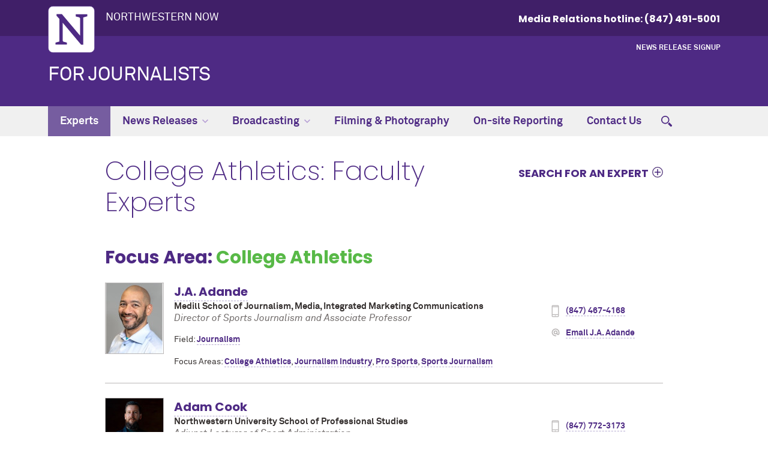

--- FILE ---
content_type: text/html; charset=utf-8
request_url: https://news.northwestern.edu/for-journalists/faculty-experts/focus/college-athletics
body_size: 27068
content:
<!doctype html>
<html lang="en">
<head>
    
        <!-- Google Tag Manager -->
        <script>(function(w,d,s,l,i){w[l]=w[l]||[];w[l].push({'gtm.start':
                new Date().getTime(),event:'gtm.js'});var f=d.getElementsByTagName(s)[0],
            j=d.createElement(s),dl=l!='dataLayer'?'&l='+l:'';j.async=true;j.src=
            'https://www.googletagmanager.com/gtm.js?id='+i+dl;f.parentNode.insertBefore(j,f);
        })(window,document,'script','dataLayer','GTM-NRC6SM');</script>
        <!-- End Google Tag Manager -->
    
    <base href="https://news.northwestern.edu/"><!--[if lte IE 6]></base><![endif]-->
    <meta charset="UTF-8">
    <meta http-equiv="X-UA-Compatible" content="IE=Edge" />
    <meta name="viewport" content="width=device-width, initial-scale=1.0" />
    <title>College Athletics: Faculty Experts: For Journalists - Northwestern University</title>
    
    <meta name="description" content="Search our database of faculty experts who are available to comment on trending news and research.">
    
    
    
    <meta name="pageID" content="4081">
    <meta property="og:title" content="College Athletics: Faculty Experts" />
<meta property="og:url" content="https://news.northwestern.edu/for-journalists/faculty-experts" />
<meta property="og:image" content="//common.northwestern.edu/v8/css/images/northwestern-thumb.jpg" />
<meta name="twitter:card" content="summary_large_image">
<meta name="twitter:site" content="@NorthwesternU">
<meta name="twitter:creator" content="@NorthwesternU">
<meta name="twitter:title" content="College Athletics: Faculty Experts">
<meta name="twitter:description" content="Search our database of faculty experts who are available to comment on trending news and research.">
<meta property="twitter:image" content="//common.northwestern.edu/v8/css/images/northwestern-thumb.jpg" />








    <link href="//common.northwestern.edu/favicon.ico" rel="shortcut icon" type="image/x-icon"/>
    <link href="//common.northwestern.edu/v8/icons/favicon-16.png" rel="icon" sizes="16x16" type="image/png"/>
    <link href="//common.northwestern.edu/v8/icons/favicon-32.png" rel="icon" sizes="32x32" type="image/png"/>
    <link href="//common.northwestern.edu/v8/icons/favicon-180.png" rel="apple-touch-icon" sizes="180x180"/>
    <meta name="application-name" content="Northwestern Now"/>
    <meta name="msapplication-TileColor" content="#4e2a84"/>
    <meta name="msapplication-TileImage" content="//common.northwestern.edu/v8/icons/mstile-144x144.png"/>
    <meta name="theme-color" content="#ffffff"/>
    <meta name="msapplication-config" content="//common.northwestern.edu/v8/icons/ieconfig.xml"/>
<link rel="stylesheet" type="text/css" href="https://common.northwestern.edu/dept/3.0/styles.css" media="screen">
<link rel="stylesheet" type="text/css" href="https://common.northwestern.edu/dept/3.0/print.css" media="print">
<link rel="stylesheet" type="text/css" href="/_resources/themes/journalists/css/for-journalists.css?m=1756832471">
</head>
<body class="faculty-experts standard-page no-left-nav">

<!-- Google Tag Manager (noscript) -->
<noscript><iframe src="https://www.googletagmanager.com/ns.html?id=GTM-NRC6SM"
                  height="0" width="0" style="display:none;visibility:hidden"></iframe></noscript>
<!-- End Google Tag Manager (noscript) -->

<header id="parent">
    <a href="#main-content" class="screen-reader-shortcut">Skip to main content</a>
    <div id="top-bar">
        <div class="contain-1120">
            <div id="left">
                <div id="northwestern">
                    <a href="https://www.northwestern.edu/" title="Northwestern University Home"><span class="hide-label">Northwestern University</span></a>
                </div>
                <div id="parent-unit">
                    <a href="/">Northwestern Now</a>
                </div>
            </div>
            <nav id="global-links" aria-label="global links" class="phone">
                Media Relations hotline: <a id="media-hotline" href="tel:+18474915001">(847) 491-5001</a>
            </nav>
        </div>
    </div>
    <nav id="quick-links" aria-label="quick links">
        <ul>
            <li><a id="news-release-signup-link" href="/for-journalists/news-release-signup/">News Release Signup</a></li>
        </ul>
    </nav>
    <div id="bottom-bar" class="contain-1120">
        <div id="site-name">
            <a href="/for-journalists">For Journalists</a>
        </div>
    </div>
<div id="mobile-links">
    <a href="#mobile-nav" class="mobile-link mobile-nav-link"><span class="hide-label">Menu</span></a>
    <nav id="mobile-nav" aria-label="mobile menu">
        <ul>
            
            
                <li><a href="/for-journalists/faculty-experts" class="active">Experts</a></li>
            
            
            
                <li>
                    
                        <a aria-haspopup="true" href="#" role="button" class="">News Releases<span class="arrow"></span></a>
                        <ul aria-expanded="false" aria-hidden="true">
                            <li class="home"><a href="/for-journalists/news-releases">News Releases Overview</a></li>
                            
                            <li>
                                
                                    <a href="/for-journalists/news-releases/latest-releases" class="">Latest Releases</a>
                                
                            </li>
                            
                            <li>
                                
                                    <a href="/for-journalists/news-releases/university-media-kit" class="">Northwestern University Media Kit</a>
                                
                            </li>
                            
                            <li>
                                
                                    <a href="/for-journalists/news-releases/news-release-signup" class="">News Release Signup</a>
                                
                            </li>
                            
                        </ul>
                    
                </li>
            
            
            
                <li>
                    
                        <a aria-haspopup="true" href="#" role="button" class="">Broadcasting<span class="arrow"></span></a>
                        <ul aria-expanded="false" aria-hidden="true">
                            <li class="home"><a href="/for-journalists/broadcasting">Broadcasting Overview</a></li>
                            
                            <li>
                                
                                    <a href="/for-journalists/broadcasting/radio-interviews" class="">Radio Studio</a>
                                
                            </li>
                            
                            <li>
                                
                                    <a href="/for-journalists/broadcasting/broadcast-television-studio" class="">Television Studio</a>
                                
                            </li>
                            
                        </ul>
                    
                </li>
            
            
            
                <li><a href="/for-journalists/filming-photography" class="">Filming &amp; Photography</a></li>
            
            
            
                <li><a href="/for-journalists/on-site-reporting" class="">On-site Reporting</a></li>
            
            
            
                <li><a href="/for-journalists/contact-us" class="">Contact Us</a></li>
            
            
        </ul>
        <div id="mobile-nav-bottom">
            <ul id="mobile-nav-bottom-left">
                <li><a href="https://www.northwestern.edu/global-marketing-communications/">Global Marketing and Communications</a></li>
            </ul>
            <ul id="mobile-nav-bottom-right">
                <li><a href="/for-journalists/news-release-signup/">News Release Signup</a></li>
            </ul>
        </div>
    </nav>
    <a href="#" id="journalists-mobile-search-button">&nbsp;<span class="hide-label">Click to toggle search menu</span></a>
</div>

</header>

<nav id="top-nav" aria-label="main menu">
    <ul>
        
        
        <li id="menu1" class="section active"><a href="/for-journalists/faculty-experts">Experts</a></li>
        

        
        
        <li id="menu2" class="link ">
            <a href="/for-journalists/news-releases">News Releases<span class="dropdown-arrow"></span></a>
            <ul class="dropdown-basic" aria-labelledby="menu2">
                <li>
                    <ul>
                        <li class="home"><a href="/for-journalists/news-releases">News Releases Overview</a></li>
                        
                        <li class="link"><a href="/for-journalists/news-releases/latest-releases">Latest Releases</a></li>
                        
                        <li class="link"><a href="/for-journalists/news-releases/university-media-kit">Northwestern University Media Kit</a></li>
                        
                        <li class="link"><a href="/for-journalists/news-releases/news-release-signup">News Release Signup</a></li>
                        
                    </ul>
                </li>
            </ul>
        </li>
        

        
        
        <li id="menu3" class="link ">
            <a href="/for-journalists/broadcasting">Broadcasting<span class="dropdown-arrow"></span></a>
            <ul class="dropdown-basic" aria-labelledby="menu3">
                <li>
                    <ul>
                        <li class="home"><a href="/for-journalists/broadcasting">Broadcasting Overview</a></li>
                        
                        <li class="link"><a href="/for-journalists/broadcasting/radio-interviews">Radio Studio</a></li>
                        
                        <li class="link"><a href="/for-journalists/broadcasting/broadcast-television-studio">Television Studio</a></li>
                        
                    </ul>
                </li>
            </ul>
        </li>
        

        
        
        <li id="menu4" class="link "><a href="/for-journalists/filming-photography">Filming &amp; Photography</a></li>
        

        
        
        <li id="menu5" class="link "><a href="/for-journalists/on-site-reporting">On-site Reporting</a></li>
        

        
        
        <li id="menu6" class="link "><a href="/for-journalists/contact-us">Contact Us</a></li>
        

        
        <li id="journalists-search-button" class=""><a href="/for-journalists">&nbsp;<span class="hide-label">Click to toggle search menu</span></a></li>
    </ul>
</nav>

<div id="journalists-search-dropdown">
    <div class="contain-1120">
        
        <form id="home-search-form" action="/for-journalists/faculty-experts/search" data-action="/for-journalists/news-releases/latest-releases" method="get">
            <div class="form-wrap">
                <div class="search-column">
                    <label for="multi-search">Search</label>
                    <select id="multi-search" name="multi-search">
                        <option value="fe">Faculty Experts</option>
                        <option value="nr">News Releases</option>
                        <option value="fj">For Journalists Website</option>
                    </select>
                </div>
                <div class="for-column">
                    <span>for</span>
                    <label for="searchbox"></label><input id="searchbox" name="search" type="search" placeholder="Ex: Nanotechnology" />
                    <button type="submit"><span class="hide-label">Search</span></button>
                </div>
            </div>
        </form>
    </div>
</div>

<main id="main-content">
    

    <div id="standard-wrap">
        

        <div class="content" tabindex="-1">
        <div id="heading-wrap">
    <h1>College Athletics: Faculty Experts</h1>
    <div id="experts-search-button"><a href="#" class="plus">Search for an expert</a></div>
</div>
<div id="experts-search-dropdown" style="">
    <div class="inner">
        <form action="/for-journalists/faculty-experts/search" method="get">
            <label for="autocomplete">Search by field, focus area or name</label>
            <div>
                <input id="autocomplete" name="search" autocomplete="off" type="text" class="expertsTerm"
                       placeholder="Search by field, focus area, or name." />
                <button type="submit"><span class="hide-label">Search</span></button>
            </div>
        </form>
        
        <p>Not seeing the results that match your search? <a href="/for-journalists/faculty-experts/browse">FILTER BY CATEGORY AND FIELD</a></p>
        
    </div>
</div>
<div id="results-focus">Focus Area: <span>College Athletics</span></div>

    
    <div class="expert-search-results">
        <div class="search-result">
            
                
                    <img src="/assets/Experts/J__FocusFillWyIwLjAwIiwiMC4wMCIsOTYsMTE3XQ.A.-Adande.jpg" alt="J.A. Adande Headshot">
                
            
            <div class="search-text">
                <h2><a href="/for-journalists/faculty-experts/expert/j-a-adande">J.A. Adande</a></h2>
                
                <div class="contact">
                    <ul>
                        <li class="phone"><a href="tel:+18474674168">(847) 467-4168</a></li>
                        <li class="email"><a href="mailto:ja.adande@northwestern.edu">Email J.A. Adande</a></li>
                    </ul>
                </div>
                
                
                <div class="school">
                        Medill School of Journalism, Media, Integrated Marketing Communications
                        </div>
                <div class="title">Director of Sports Journalism and Associate Professor<br /></div>
                
                <div class="small">
                    
                    <p>Field: 
                            <a href="/for-journalists/faculty-experts/field/journalism" class="expert-field">Journalism</a>
                        
                    </p>
                    
                    
                    <p>Focus Areas:
                        
                        <a href="/for-journalists/faculty-experts/focus/college-athletics" class="expert-focus">College Athletics</a>,
                        
                        <a href="/for-journalists/faculty-experts/focus/journalism-industry" class="expert-focus">Journalism Industry</a>,
                        
                        <a href="/for-journalists/faculty-experts/focus/pro-sports" class="expert-focus">Pro Sports</a>,
                        
                        <a href="/for-journalists/faculty-experts/focus/sports-journalism" class="expert-focus">Sports Journalism</a>
                        
                    </p>
                    
                </div>
            </div>
        </div>
    </div>
    
    <div class="expert-search-results">
        <div class="search-result">
            
                
                    <img src="/assets/Experts/Cook-adam__FocusFillWyIwLjAwIiwiMC4wMCIsOTYsMTE3XQ.jpg" alt="Adam Cook Headshot">
                
            
            <div class="search-text">
                <h2><a href="/for-journalists/faculty-experts/expert/adam-cook">Adam Cook</a></h2>
                
                <div class="contact">
                    <ul>
                        <li class="phone"><a href="tel:+18477723173">(847) 772-3173</a></li>
                        <li class="email"><a href="mailto:adam.cook@northwestern.edu">Email Adam</a></li>
                    </ul>
                </div>
                
                
                <div class="school">
                        Northwestern University School of Professional Studies
                        </div>
                <div class="title">Adjunct Lecturer of Sport Administration</div>
                
                <div class="small">
                    
                    <p>Field: 
                            <a href="/for-journalists/faculty-experts/field/management-and-organizations" class="expert-field">Management and Organizations</a>,
                        
                            <a href="/for-journalists/faculty-experts/field/sports-medicine" class="expert-field">Sports Medicine</a>
                        
                    </p>
                    
                    
                    <p>Focus Areas:
                        
                        <a href="/for-journalists/faculty-experts/focus/college-athletics" class="expert-focus">College Athletics</a>,
                        
                        <a href="/for-journalists/faculty-experts/focus/community-development" class="expert-focus">Community Development</a>,
                        
                        <a href="/for-journalists/faculty-experts/focus/gaming" class="expert-focus">Gaming</a>,
                        
                        <a href="/for-journalists/faculty-experts/focus/globalization" class="expert-focus">Globalization</a>,
                        
                        <a href="/for-journalists/faculty-experts/focus/international-relations" class="expert-focus">International Relations</a>,
                        
                        <a href="/for-journalists/faculty-experts/focus/organizational-change" class="expert-focus">Organizational Change</a>,
                        
                        <a href="/for-journalists/faculty-experts/focus/organizational-culture" class="expert-focus">Organizational Culture</a>,
                        
                        <a href="/for-journalists/faculty-experts/focus/pro-sports" class="expert-focus">Pro Sports</a>,
                        
                        <a href="/for-journalists/faculty-experts/focus/sports-marketing" class="expert-focus">Sports Marketing</a>
                        
                    </p>
                    
                </div>
            </div>
        </div>
    </div>
    
    <div class="expert-search-results">
        <div class="search-result">
            
                
                    <img src="/assets/Experts/Kieran-Kelliher-sports-bulls-finance__FocusFillWyIwLjAwIiwiMC4wMCIsOTYsMTE3XQ.jpg" alt="Kieran Kelliher  Headshot">
                
            
            <div class="search-text">
                <h2><a href="/for-journalists/faculty-experts/expert/kieran-kelliher">Kieran Kelliher </a></h2>
                
                <div class="contact">
                    <ul>
                        <li class="phone"><a href="tel:+16303362928">(630) 336-2928</a></li>
                        <li class="email"><a href="mailto:kkelliher@northwestern.edu">Email Kieran</a></li>
                    </ul>
                </div>
                
                
                <div class="school">
                        Northwestern University School of Professional Studies
                        </div>
                <div class="title">Adjunct Lecturer, Sports Business: Finance, Accounting &amp; Economics<br /></div>
                
                <div class="small">
                    
                    <p>Field: 
                            <a href="/for-journalists/faculty-experts/field/accounting" class="expert-field">Accounting</a>,
                        
                            <a href="/for-journalists/faculty-experts/field/business-strategy" class="expert-field">Business Strategy</a>,
                        
                            <a href="/for-journalists/faculty-experts/field/finance" class="expert-field">Finance</a>,
                        
                            <a href="/for-journalists/faculty-experts/field/management-and-organizations" class="expert-field">Management and Organizations</a>,
                        
                            <a href="/for-journalists/faculty-experts/field/sports-law" class="expert-field">Sports Law</a>
                        
                    </p>
                    
                    
                    <p>Focus Areas:
                        
                        <a href="/for-journalists/faculty-experts/focus/strategy" class="expert-focus">Business Strategy</a>,
                        
                        <a href="/for-journalists/faculty-experts/focus/college-athletics" class="expert-focus">College Athletics</a>,
                        
                        <a href="/for-journalists/faculty-experts/focus/corporate-finance" class="expert-focus">Corporate Finance</a>,
                        
                        <a href="/for-journalists/faculty-experts/focus/corporate-governance" class="expert-focus">Corporate Governance </a>,
                        
                        <a href="/for-journalists/faculty-experts/focus/financial-accounting" class="expert-focus">Financial Accounting</a>,
                        
                        <a href="/for-journalists/faculty-experts/focus/nonprofits" class="expert-focus">Nonprofits</a>,
                        
                        <a href="/for-journalists/faculty-experts/focus/pro-sports" class="expert-focus">Pro Sports</a>,
                        
                        <a href="/for-journalists/faculty-experts/focus/sports-marketing" class="expert-focus">Sports Marketing</a>
                        
                    </p>
                    
                </div>
            </div>
        </div>
    </div>
    

    

<div class="grey-content-box">
    <strong>Need help finding an expert?</strong> Contact <a href="mailto:media@northwestern.edu">Media Relations</a>.
</div>

        </div>
    </div>
</main>
<br style="clear: both">
<footer>
    <div class="contain-1120">
        <a href="https://www.northwestern.edu/">
            <div class="footer-logo"><span class="hide-text">Northwestern University</span></div>
        </a>
        <div class="footer-wrap">
            <div class="footer-content contact">
                <h2>Media Relations</h2>
                <div class="address">
                    <div class="icon">
                        <span>Address</span>
                    </div>
                    <div class="text">
                        <p>1603 Orrington Avenue<br>
                            2nd Floor<br>
                            Evanston, IL 60201</p>
                    </div>
                </div>
                <div class="phone">
                    <div class="icon">
                        <span>Phone number</span>
                    </div>
                    <div class="text">
                        <p><a href="tel:+18474915001">(847) 491-5001</a></p>
                    </div>
                </div>
                <div class="email">
                    <div class="icon">
                        <span>Email address</span>
                    </div>
                    <div class="text">
                        <p><a href="mailto:media@northwestern.edu">media@northwestern.edu</a></p>
                    </div>
                </div>
            </div>
            <div class="footer-content connect">
                <div id="cta">
                    <h3>Subscribe</h3>
                    <p>Get the latest news delivered to your inbox.</p>
                    <p class="button"><a href="/subscribe">Sign Up Now</a></p>
                </div>
            </div>
            <div class="footer-content resources">
                <h2>Northwestern Resources</h2>
                <ul>
                    <li><a href="https://www.northwestern.edu/accessibility/report/">Accessibility</a></li>
                    <li><a href="https://www.northwestern.edu/facilities/building-campus-access/building-access/">Building Access</a></li>
                    <li><a href="https://www.northwestern.edu/emergency/">Campus Emergency Information</a></li>
                    <li><a href="https://hr.northwestern.edu/careers/">Careers</a></li>
                    <li><a href="https://www.northwestern.edu/contact.html">Contact Northwestern University</a></li>
                    <li><a href="https://www.northwestern.edu/privacy/">Privacy Statement</a></li>
                    <li><a href="https://www.northwestern.edu/report/">Report a Concern</a></li>
                    <li><a href="https://policies.northwestern.edu/">University Policies</a></li>
                </ul>
            </div>
        </div>
    </div>
    <div id="footer-bottom">
        <div class="contain-1120">
            <span class="copyright">&copy; 2026 Northwestern University</span>
            <ul>
                <li>
                    <a href="https://www.facebook.com/NorthwesternU">
                        <span class="social facebook">Facebook</span>
                    </a>
                </li>
                <li>
                    <a href="https://www.twitter.com/northwesternu">
                        <span class="social twitter">Twitter</span>
                    </a>
                </li>
                <li>
                    <a href="https://www.instagram.com/northwesternu">
                        <span class="social instagram">Instagram</span>
                    </a>
                </li>
                <li>
                    <a href="https://www.youtube.com/user/NorthwesternU">
                        <span class="social youtube">YouTube</span>
                    </a>
                </li>
                <li>
                    <a href="https://www.tiktok.com/@northwestern.u">
                        <span class="social tiktok">TikTok</span>
                    </a>
                </li>
                <li>
                    <a href="https://www.linkedin.com/school/northwestern-university/">
                        <span class="social linkedin">LinkedIn</span>
                    </a>
                </li>
                <li>
                    <a href="https://news.northwestern.edu/feeds/allStories">
                        <span class="social rss">RSS</span>
                    </a>
                </li>
            </ul>
            <span class="right"><a href="https://www.northwestern.edu/disclaimer.html">Disclaimer</a>
            <a class="cky-banner-element" href="#" style="margin-left:.5em;">Cookie Settings</a></span>
        </div>
    </div>
</footer>



<script type="application/javascript" src="https://ajax.googleapis.com/ajax/libs/jquery/3.6.0/jquery.min.js"></script>
<script type="application/javascript" src="https://common.northwestern.edu/dept/3.0/js/scripts.js"></script>
<script type="application/javascript" src="/_resources/themes/journalists/js/journalists.min.js?m=1695326792"></script>
<script type="application/javascript" src="https://common.northwestern.edu/dept/3.0/js/accordion-tabs.js"></script>
<script type="application/javascript" src="/_resources/themes/journalists/js/experts.min.js?m=1695917596"></script>
</body>
</html>


--- FILE ---
content_type: text/css
request_url: https://news.northwestern.edu/_resources/themes/journalists/css/for-journalists.css?m=1756832471
body_size: 12298
content:
.asset-page #news-story:after,.toggle:after,.expert-search-results .search-result:after,.news-event-twitter:after,#release-search .filter-wrap:after,.step-boxes:after,.group-margin1:after{content:"";display:table;clear:both}#experts-search-dropdown a:after{background:url("https://common.northwestern.edu/v8/css/images/icons/arrow-right-white.svg") no-repeat center/6px 10px;padding-right:.8rem;content:" ";height:10px;width:6px;display:inline-block}#experts-search{width:100%;background:url("../images/faculty-experts-search-bg.jpg") no-repeat;padding:2em;margin:2rem 0 3rem 0;color:#fff}#experts-search h2{color:#fff}#experts-search p{margin-bottom:0}#experts-search p span{font:30px/1.2em "Poppins Bold",Impact,sans-serif}#experts-search a{color:#fff;text-decoration:underline}#experts-search a:hover{text-decoration:none}#experts-search form{position:relative}#experts-search form:before{position:absolute;top:2.75rem;right:.75rem;width:20px;height:20px;content:" ";background-image:url("https://common.northwestern.edu/v8/css/images/icons/search-purple.svg");background-repeat:no-repeat;background-size:100% 100%;text-align:center;color:#fff}#experts-search form label{margin-bottom:.5rem;display:block}#experts-search form input{-moz-box-sizing:border-box;-webkit-box-sizing:border-box;box-sizing:border-box;width:100%;padding:0 3rem 0 .5rem;height:40px;font:16px "Akkurat Pro Bold","Arial Black",sans-serif;color:#716c6b;outline:none}#experts-search form input::-webkit-input-placeholder{color:#bbb8b8}#experts-search form input::-moz-placeholder{color:#bbb8b8}#experts-search form input:-moz-placeholder{color:#bbb8b8}#experts-search form input:-ms-input-placeholder{color:#bbb8b8}#experts-search form button{position:absolute !important;min-width:inherit;top:2.25rem;right:0;width:40px;height:40px;opacity:0;cursor:pointer}@media screen and (max-width: 480px){#experts-search{padding:1rem}}.large-letter{font-size:22px}.for-journalists-page p.story-subhead{font:34px/1.2em "Poppins Light",Tahoma,sans-serif;color:#716c6b;margin:0 0 2rem 0}.standard-page .alternate-photo-float.video h4{font-size:20px;text-transform:uppercase;margin-bottom:1rem}.standard-page .alternate-photo-float.video code{font:12px monospace}@media screen and (max-width: 875px){.standard-page .alternate-photo-float.video .text{max-width:100%;width:100%}}.asset-page #sidebar ul.asset-stats{margin:1rem 0;font:14px/1.3em "Akkurat Pro Italic",Arial,sans-serif;padding:0 !important}.asset-page #sidebar ul.asset-stats li{margin:0;padding:0;background:none}.asset-page p.subhead{font:34px/1.2em "Poppins Light",Tahoma,sans-serif;color:#716c6b;margin:0 0 2rem 0}.asset-page #sidebar a.button{padding:.7em 1em .6em 1em}.asset-page #sidebar a.button.external-link{padding-right:2.5em}.asset-page #sidebar a.button.external-link:after{background:url("images/external-link-white.svg") no-repeat center/14px 14px;padding-right:2rem;content:" ";height:14px;width:14px;position:absolute;top:.75rem;right:0;z-index:inherit}.asset-page #sidebar ul.icons{padding:0 0 0 .5rem;margin:0}.asset-page #sidebar ul.icons li{list-style-type:none;background:none}.asset-page #sidebar ul.icons li.phone{background:url("images/phone-black.png") 0 0.5em no-repeat;padding:.5rem 0 .5rem 1.5rem}.asset-page #sidebar ul.icons li.email{background:url("images/email-black.png") 0 0.5em no-repeat;padding:.5rem 0 .5rem 1.5rem}.asset-page #sidebar ul.icons li.website{background:url("images/website-black.png") 0 0.5em no-repeat;padding:.5rem 0 .5rem 1.5rem}.asset-page #sidebar ul.icons li.twitter{background:url("images/twitter.png") 0 0.5em no-repeat;padding:.5rem 0 .5rem 1.5rem}.asset-page #tab-container{margin:3rem 0}.asset-page #tab-container+.bottom-content{margin-top:-3rem}.asset-page .content ul.audio{margin:1.5rem 0}.asset-page .content ul.audio>li{background:url("images/audio-icon.svg") no-repeat 0 5px/23px 17px;padding:0 0 0 3rem;margin-bottom:1.5rem}.asset-page .content ul.audio>li .description{margin-top:.75rem}.asset-page .people-small .people-wrap{display:-webkit-flex;display:-ms-flexbox;display:flex}.asset-page .people-small .people-image{width:137px}.asset-page .people-small .people-content{width:81.2201%}.asset-page .people-small .people-content h4{margin-bottom:.5rem}.asset-page .people-small .people-content .title{font-family:"Akkurat Pro Bold","Arial Black",sans-serif}.asset-page .people-small .people-content .university-title{font:14px/1.3em "Akkurat Pro Italic",Arial,sans-serif}.asset-page .people-small .people-content ul.cta{list-style-type:none;margin:1rem 0;padding:0}.asset-page .people-small .people-content ul.cta li{background:none;display:inline;margin:0;padding:0 .75rem 0 .6rem;border-right:1px solid #716c6b}.asset-page .people-small .people-content ul.cta li:first-child{padding-left:0}.asset-page .people-small .people-content ul.cta li:last-child{border-right:none}.asset-page .people-small .people-content ul.cta li.uppercase{text-transform:uppercase}.asset-page .showing{color:#bbb8b8}.asset-page .download{text-transform:uppercase}.asset-page .items-three-across{display:-webkit-flex;display:-ms-flexbox;display:flex;-webkit-flex-wrap:wrap;-ms-flex-wrap:wrap;flex-wrap:wrap;margin-bottom:2rem}.asset-page .items-three-across .item{width:31.72043%;margin-right:2.41935%;margin-bottom:1rem;position:relative}.asset-page .items-three-across .item:nth-child(3n){margin-right:0}.asset-page .items-three-across .item>a img{opacity:1;transition:opacity .2s ease-in-out}.asset-page .items-three-across .item>a img:hover{opacity:.5;transition:opacity .2s ease-in-out}.asset-page .items-three-across .item .video{position:relative;opacity:1;transition:opacity .2s ease-in-out}.asset-page .items-three-across .item .video a{display:block}.asset-page .items-three-across .item .video a:before{display:block;position:absolute;content:"";height:57px;width:56px;top:0;bottom:0;left:0;right:0;background:url(images/play-button.png) no-repeat;margin:auto}.asset-page .items-three-across .item .video:hover{opacity:.5;transition:opacity .2s ease-in-out}.asset-page .items-four-across{display:-webkit-flex;display:-ms-flexbox;display:flex;-webkit-flex-wrap:wrap;-ms-flex-wrap:wrap;flex-wrap:wrap}.asset-page .items-four-across .item{width:23.22581%;margin-right:2.36559%;margin-bottom:1rem}.asset-page .items-four-across .item:nth-child(4n){margin-right:0}.asset-page .items-four-across .item a img{opacity:1;transition:opacity .2s ease-in-out}.asset-page .items-four-across .item a img:hover{opacity:.5;transition:opacity .2s ease-in-out}@media screen and (max-width: 768px){.asset-page .items-three-across .item{width:100%;max-width:295px;margin-right:1rem;margin-bottom:1rem}.asset-page .items-three-across .item:nth-child(3n){margin-right:1rem}.asset-page .items-four-across .item{width:inherit;margin-right:1rem;margin-bottom:1rem}.asset-page .items-four-across .item:nth-child(4n){margin-right:1rem}}.asset-page .headshot-link{text-transform:uppercase}@media screen and (max-width: 480px){.asset-page .people-small .people-wrap{display:block}.asset-page .people-small .people-content{width:100%}.asset-page .people-small .people-content ul.cta li{display:block;margin:0 0 .5rem 0;padding:0}.asset-page .people-small .people-content ul.cta li:first-child{border-right:none}.asset-page .people-small .people-content ul.cta li:last-child{padding-left:0}}ul.browse,ul.categories{width:100% !important;-moz-column-count:3;-webkit-column-count:3;column-count:3;-webkit-column-gap:2rem;-moz-column-gap:2rem;column-gap:2rem;margin-left:1rem;padding:0;display:block}ul.browse li,ul.categories li{width:inherit;background:none;-webkit-column-break-inside:avoid;page-break-inside:avoid;break-inside:avoid;display:inline-block;line-height:1.2em;margin-bottom:.5rem;padding-left:0}ul.browse li a.external:after,ul.categories li a.external:after{content:url("https://common.northwestern.edu/v8/css/images/icons/external-link-top-nav.png");margin-left:0.5em}.arrow-link{text-transform:uppercase;margin-left:1rem}.standard-page .pagination li.current{background:#4e2a84;color:#fff;border:none;display:inline-block;padding:.8rem 1rem;text-decoration:none}.content .browse-wrap .expander h3 a,.content .browse-wrap .expander h4 a{font:20px/1.2em "Poppins Bold",Impact,sans-serif}.browse-wrap{display:-webkit-flex;display:-ms-flexbox;display:flex;margin:3rem 0}.browse-wrap .browse{width:67.74194%}.browse-wrap .browse:last-of-type{width:280px;margin-left:2.15054%}.browse-wrap .browse:last-of-type ul{margin:1rem 0 0 0;padding:0}.browse-wrap .browse:last-of-type ul li{background:none;padding:0;color:#4e2a84;margin-bottom:.5rem}.browse-wrap .browse:last-of-type ul li a{background:#e4e0ee;display:block;border-bottom:none;padding:1rem;font:24px/1.3em "Poppins Bold",Impact,sans-serif}.browse-wrap .browse:last-of-type ul li a:hover{background:#4e2a84;color:#fff}.toggle{position:relative;margin-top:3rem}.toggle .switch{position:absolute;bottom:0;display:inline-block;margin-right:.5rem}.toggle .text{position:absolute;bottom:0;left:70px;display:inline-block;margin-right:.5rem;text-transform:uppercase}.toggle input[type=checkbox]{height:0;width:0;position:absolute;left:-9999px}.toggle input[type=checkbox]:focus+label::after{outline:#3b99fc auto 5px}.toggle label{cursor:pointer;text-indent:-9999px;width:60px;height:30px;background:#ccc;display:block;border-radius:30px;position:relative}.toggle label:after{content:'';position:absolute;top:5px;left:5px;width:20px;height:20px;background:#fff;border-radius:20px;transition:0.3s}.toggle input:checked+label{background:#4e2a84}.toggle input:checked+label:after{left:calc(100% - 5px);transform:translateX(-100%)}.toggle input:active:after{width:20px}@media screen and (max-width: 768px){.browse-wrap{display:block;margin:3rem 0}.browse-wrap .browse{width:100%}.browse-wrap .browse:last-of-type{width:100%;margin:0}ul.topics{-moz-column-count:2;-webkit-column-count:2;column-count:2}ul.browse{-moz-column-count:2;-webkit-column-count:2;column-count:2}}@media screen and (max-width: 500px){ul.browse,ul.categories{-moz-column-count:1;-webkit-column-count:1;column-count:1}}.content a.gsst_a{border-bottom:0 !important;padding-bottom:0 !important}.gsc-control-cse{padding:0 !important}.gsc-control-cse .gsc-table-result{font-size:14px !important}.gs-result .gs-title,.gs-result .gs-title *{text-decoration:none !important}.gsc-result .gs-title{line-height:1.6em !important;height:inherit !important}.gsst_a .gscb_a{color:#676767 !important}.gsst_a:hover .gscb_a,.gsst_a:focus .gscb_a{color:#4e2a84 !important}.gsc-url-top,.gsc-orderby-label{font-size:14px !important;line-height:1.3em !important}.gsc-result-info{padding-left:0 !important;font-size:14px !important}.gsc-search-button-v2{padding:4px 20px !important;cursor:pointer !important}.gsc-search-button-v2 svg{margin-top:8px !important;width:20px !important;height:20px !important}.gsc-input [type="text"]{background:none !important;height:32px !important}input.gsc-input::placeholder{font-size:16px !important}input.gsc-input::-webkit-input-placeholder{font-size:16px !important}input.gsc-input:-moz-placeholder{font-size:16px !important}input.gsc-input::-moz-placeholder{font-size:16px !important}input.gsc-input:-ms-input-placeholder{font-size:16px !important}#release-search button.gsc-search-button-v2{background-color:#4E2A84;position:inherit;background-position:center !important;border:1px solid #4E2A84;height:54px;width:54px}#release-search button.gsc-search-button-v2 svg{display:none}table.gsc-search-box td.gsc-input{padding-right:0 !important;padding-left:0}.gsc-selected-option-container,.gsc-control-cse .gsc-option-menu{font-size:14px !important}.gsc-search-box-tools .gsc-search-box .gsc-input{padding-right:0 !important;padding-left:0 !important}.gsc-thumbnail-inside{line-height:1em !important;margin-bottom:.25rem !important}.content table{margin:0}.content table td{padding:0.5em}.content table td.gsc-search-button{padding-left:0 !important}.search-results-page .content-two-col .search-results{line-height:24px}.one-boxes{display:inline-block;width:38%}.expander3{margin:.5rem 0;font-size:16px}.expander3>div{margin:0}.expander3 .oneboxResults{border:1px solid #f0f0f0}.expander3 .title{display:inline-block;margin-right:1em;font-family:"Akkurat Pro Bold","Arial Black",sans-serif}.expander3 .sub{display:inline-block;margin-right:.5em}.expander3 .subsub{display:block;margin-right:.5em;font-size:14px;line-height:1.3em}.expander3 h3{color:#fff;background:#4e2a84;font:18px/1.5rem "Akkurat Pro Bold","Arial Black",sans-serif !important;margin:0;text-align:left !important}.expander3 h3:before,.expander3 h3:after{background:none !important;padding:0 !important}.expander3 h3 a{padding:.5em 3rem .5rem 1rem}.expander3 .result{font-family:"Akkurat Pro Regular",Arial,sans-serif;display:block;padding:.75rem 1rem;margin:1px 0;border:none}.expander3 .result:nth-child(2n){background:#f0f0f0}.expander3 .result:hover{border-bottom:none !important;background:#e4e0ee}.expander3 .more{line-height:1.2em;text-transform:uppercase;border-top:1px solid #f0f0f0;padding:.5rem}.expander3 .more:after{background:url("https://common.northwestern.edu/v8/css/images/icons/arrow-right-dkpurple.svg") no-repeat center/6px 10px;padding-right:.5rem;content:" ";height:10px;width:6px;display:inline-block}.expander3 .more a{display:inline-block;margin:0 0 0 .5rem}.landing-page .sidebar{margin:1em 0 0 0;text-align:left;background:#e4e0ee;padding:1.5rem 1.25rem}.landing-page .sidebar h3{font:18px/1.2em "Poppins Bold",Impact,sans-serif;color:#342f2e;margin-top:0;text-align:left}.landing-page .sidebar h3:after,.landing-page .sidebar h3:before{background:none;padding:0}.landing-page .content .sidebar p{margin-top:0}.landing-page .content .sidebar ul{margin-bottom:0}.landing-page .content .sidebar ul li{padding:0 0 0 1.5em}.landing-page .content .sidebar ul li:last-child{padding-bottom:0}.gsc-results .gsc-cursor-box{margin:2.5em 0 2em !important;padding:2rem 0 0 0 !important;border-top:1px solid #E9E9E9 !important}.gsc-results .gsc-cursor .gsc-cursor-page{padding:.8rem 1rem !important;color:#342f2e !important;font:16px "Akkurat Pro Bold","Arial Black",sans-serif !important}.gsc-results .gsc-cursor .gsc-cursor-page:hover{background:#b6acd1 !important;color:#fff !important;text-decoration:none !important}.gsc-results .gsc-cursor .gsc-cursor-current-page{background:#4e2a84 !important;color:#fff !important}.gsc-results .gsc-cursor .gsc-cursor-current-page:hover{background:#4e2a84 !important}.gcsc-branding{padding-bottom:1rem !important}.gcsc-find-more-on-google{display:none !important}.search-results-title{display:none}@media screen and (max-width: 768px){h2{font-size:36px}.expander3{margin-top:1rem;font-size:14px}.expander3 .result{padding:.5rem}.expander3 .more{padding-left:0}.expander3 .sub{display:block}.search-results-page .content-two-col{display:block}.search-results-page .content-two-col .search-results{width:100%}.search-results-page .content-two-col .one-boxes{width:100%;margin-bottom:2rem}}@media screen and (max-width: 480px){h2{font-size:32px}}.expert-form-page .no-bullets{margin:0;padding-left:0}.expert-form-page .no-bullets li{list-style-type:none;background-image:none;margin:0;padding-left:0}.expert-form-page label{font-family:"Akkurat Pro Bold","Arial Black",sans-serif}.expert-form-page #Form_Form_Captcha_Holder{margin-top:1rem}.expert-form-page #Form_Form_error{color:#b2292e}.expert-form-page .web-form input[type=submit]{margin:0 0 2rem}.expert-form-page .web-form fieldset{margin-bottom:0}.expert-form-page .multiselect-unselected{max-width:20rem}.expert-form-page .description{font-family:"Akkurat Pro Italic",Arial,sans-serif;display:block}.expert-form-page span.required{display:block;margin-top:.5rem}.expert-form-page .message.validation,.expert-form-page .message.bad{color:#b2292e}.expert-form-page label.error:before{content:'\2192 ';margin-left:-2rem;padding-right:1rem;font-size:1.5rem;vertical-align:middle}.expert-form-page div.required label{color:#342f2e}.expert-form-page div.required label:after{content:"*";color:#b2292e;padding-left:.5rem}.expert-form-page div.required label.error{color:#b2292e}.expert-form-page div.required label.error:after{display:none}.expert-form-page div.required .description{color:#342f2e}.expert-form-page div.required input,.expert-form-page div.required textarea,.expert-form-page div.required select{border-color:#ccc}.expert-form-page div.required input.required,.expert-form-page div.required textarea.required,.expert-form-page div.required select.required{color:#342f2e}.expert-form-page div.required input.error,.expert-form-page div.required textarea.error,.expert-form-page div.required select.error{border-color:#b2292e}.expert-form-page div.required.required-holder label{color:#b2292e}.expert-form-page div.required.required-holder input,.expert-form-page div.required.required-holder textarea,.expert-form-page div.required.required-holder select{border-color:#b2292e}.expert-form-page select:focus{border-color:#4e2a84}.expert-form-page select.required{color:#716c6b}.expert-form-page select.required:focus{border-color:#b2292e}.expert-form-page .web-form select[multiple]{height:200px}.expert-form-page .multiselect .middleColumn{min-height:100px;height:100%;display:-webkit-flex;display:-ms-flexbox;display:flex}.expert-form-page .multiselect select{min-width:43%}.expert-form-page .multiselect-controls{width:100px}.expert-form-page .multiselect-controls button{background:none;color:#4e2a84;font-family:"Akkurat Pro Bold","Arial Black",sans-serif}.expert-form-page .multiselect-controls button:hover{text-decoration:underline}.expert-form-page .ms-container .ms-selectable.error{border:1px solid #b2292e}.expert-form-page select.multiselect-unselected,.expert-form-page select.multiselect-selected{background:none}@media screen and (max-width: 768px){.expert-form-page .multiselect .middleColumn{display:block}.expert-form-page .multiselect select{width:100%;min-width:100%}.expert-form-page .multiselect-controls{text-align:left;width:100%}}h2 span{color:#58b947}.standard-page .pagination{border-top:none}#results-experts-search{width:100%;background:#f0f0f0;padding:1rem;margin-bottom:2rem;position:relative}#results-experts-search:before{position:absolute;top:1.5rem;right:1.5rem;width:20px;height:20px;content:" ";background-image:url("https://common.northwestern.edu/v8/css/images/icons/search-purple.svg");background-repeat:no-repeat;background-size:100% 100%;text-align:center;color:#fff}#results-experts-search input{-moz-box-sizing:border-box;-webkit-box-sizing:border-box;box-sizing:border-box;width:100%;padding:0 3rem 0 .5rem;height:40px;font:16px "Akkurat Pro Bold","Arial Black",sans-serif;color:#716c6b;outline:none}#results-experts-search input::-webkit-input-placeholder{color:#bbb8b8}#results-experts-search input::-moz-placeholder{color:#bbb8b8}#results-experts-search input:-moz-placeholder{color:#bbb8b8}#results-experts-search input:-ms-input-placeholder{color:#bbb8b8}#results-experts-search button{position:absolute !important;min-width:inherit;top:1rem;right:1rem;width:35px;height:40px;opacity:0;cursor:pointer}.expert-search-results .search-result{border-bottom:1px solid #bbb8b8;padding:1.5rem 0;position:relative;min-height:130px}.expert-search-results .search-result img{border:1px solid #bbb8b8;position:absolute}.expert-search-results .search-result .contact{position:absolute;left:75.26882%;margin-left:1rem;font-size:14px}.expert-search-results .search-result .contact ul{padding:0;margin:0}.expert-search-results .search-result .contact ul li{list-style-type:none;background:none}.expert-search-results .search-result .contact ul li.phone{background:url("images/phone-grey.png") 0 0.5em no-repeat;padding:.25rem 0 .5rem 1.5rem}.expert-search-results .search-result .contact ul li.email{background:url("images/email-grey.png") 0 0.5em no-repeat;padding:.1rem 0 .5rem 1.5rem}.expert-search-results .search-result .search-text{position:relative;margin-left:115px;padding-right:21.50538%}.expert-search-results .search-result h2,.expert-search-results .search-result h3{margin-bottom:0;line-height:0}.expert-search-results .search-result h2 a,.expert-search-results .search-result h3 a{font:20px/1.5em "Poppins Bold",Impact,sans-serif}.expert-search-results .search-result .school{font:15px/1.3em "Akkurat Pro Bold","Arial Black",sans-serif}.expert-search-results .search-result .title{font:16px/1.3em "Akkurat Pro Italic",Arial,sans-serif;color:#716c6b}.expert-search-results .search-result .small{font-size:14px;line-height:1.5em}.expert-search-results .search-result .small p{margin-top:1rem;margin-bottom:0}#faculty-filters{display:-webkit-flex;display:-ms-flexbox;display:flex;margin:2rem 0}#faculty-filters .filter{width:49.46237%;margin-right:1.07527%}#faculty-filters .filter:last-of-type{margin-right:0}#faculty-filters .filter label{font:26px/1em "Akkurat Pro Regular",Arial,sans-serif;color:#716c6b;margin-bottom:1rem;display:block}#faculty-filters .filter select{font:18px/1.3em "Akkurat Pro Bold","Arial Black",sans-serif;color:#fff;border:none;display:inline-block;margin:0;padding:.6em 2.5em .6em .5em;-webkit-appearance:none;-moz-appearance:none;-webkit-border-radius:0;border-radius:0;background:#58b947 url("https://common.northwestern.edu/v8/css/images/icons/arrow-down-white.svg") no-repeat top 50% right 0.5rem/17px 10px;width:100%}#faculty-filters .filter select option{background-color:#58b947;color:#fff;width:auto;padding:.5rem;font:20px/1.3em "Akkurat Pro Regular",Arial,sans-serif}#results-focus{font:30px/1.2em "Poppins Bold",Impact,sans-serif;color:#4e2a84;margin-top:1.5rem}#results-focus span{color:#58b947}#results-footer{margin-top:1rem}#results-footer .wrapper{display:-webkit-flex;display:-ms-flexbox;display:flex;width:100%;margin-top:2rem}#results-footer #left-side{width:40%}#results-footer .pagination{width:60%;margin:0;padding:0;text-align:right}#results-footer select{font:16px/1.5em "Akkurat Pro Bold","Arial Black",sans-serif;color:#716c6b;background-color:#fff;border:1px solid #ccc;display:inline-block;margin:0;padding:0.6em 1.5em 0.6em .5em;-webkit-appearance:none;-moz-appearance:none;-webkit-border-radius:0;border-radius:0;background:url("https://common.northwestern.edu/v8/css/images/icons/arrow-down-dkgrey.svg") no-repeat top 50% right 0.5rem/17px 10px;width:75px}#results-footer select::-ms-expand{display:none}#results-footer select:-moz-focusring{color:transparent;text-shadow:0 0 0 #000}#results-footer select option{font-family:"Akkurat Pro Regular",Arial,sans-serif}@media screen and (max-width: 970px){.expert-search-results .search-result .search-text{padding-right:0}.expert-search-results .search-result .contact{position:relative;left:inherit;margin-left:0}.expert-search-results .search-result .contact ul li{display:inline-block;margin-right:1rem}}@media screen and (max-width: 768px){#faculty-filters{display:block}#faculty-filters .filter{width:100%;margin:0 0 1rem 0}#faculty-filters .filter label{font-size:16px;margin-bottom:.5rem}#faculty-filters .filter select{font-size:16px}#results-footer .wrapper{display:block;margin-top:1rem}#results-footer #left-side{width:100%}#results-footer .pagination{width:100%;margin-top:1rem;text-align:left}}@media screen and (max-width: 600px){.expert-search-results #experts-search input{font-size:14px}.search-result .contact ul li:last-child{margin-right:0}}#heading-wrap{display:-webkit-flex;display:-ms-flexbox;display:flex}#heading-wrap h1{width:65%}#heading-wrap #experts-search-button{width:330px;text-align:right}#heading-wrap #experts-search-button a{border-bottom:none;font:18px/1.5em "Poppins Bold",Impact,sans-serif;text-transform:uppercase;margin-top:1rem;display:block;height:25px}#heading-wrap #experts-search-button a.plus{background:url("images/search-plus.svg") no-repeat top 3px right/18px 18px;padding-right:1.5rem;content:" ";display:inline-block}#heading-wrap #experts-search-button a.minus{background:url("images/search-minus.svg") no-repeat top 3px right/18px 18px;padding-right:1.5rem;content:" ";display:inline-block}#experts-search-dropdown{display:none;position:relative;height:200px;margin-bottom:2rem}#experts-search-dropdown .inner{width:100%;position:absolute;top:0;left:0;right:0;margin:0 auto;background:url("images/faculty-experts-search-bg.jpg") no-repeat;padding:1.5em;color:#fff}#experts-search-dropdown p{margin-bottom:0}#experts-search-dropdown a{margin-left:.5rem;color:#fff}#experts-search-dropdown a:hover{text-decoration:none}#experts-search-dropdown form{position:relative}#experts-search-dropdown form label{margin-bottom:1rem;display:block;color:#fff;font:26px/1.3em "Akkurat Pro Regular",Arial,sans-serif}#experts-search-dropdown form>div{position:relative}#experts-search-dropdown form input{-moz-box-sizing:border-box;-webkit-box-sizing:border-box;box-sizing:border-box;width:100%;padding:0 0 0 .5rem;height:40px;font:16px "Akkurat Pro Regular",Arial,sans-serif;color:#716c6b;outline:none}#experts-search-dropdown form input::-webkit-input-placeholder{color:#bbb8b8}#experts-search-dropdown form input::-moz-placeholder{color:#bbb8b8}#experts-search-dropdown form input:-moz-placeholder{color:#bbb8b8}#experts-search-dropdown form input:-ms-input-placeholder{color:#bbb8b8}#experts-search-dropdown form button{position:absolute;right:0;top:.5rem;width:40px;height:30px;background:url("https://common.northwestern.edu/v8/css/images/icons/search-purple.svg") no-repeat center top;background-size:20px 20px;cursor:pointer}.autocomplete-suggestions{-webkit-box-sizing:border-box;-moz-box-sizing:border-box;box-sizing:border-box;border:1px solid #000;background:#fff;cursor:default;overflow:auto;-webkit-box-shadow:1px 4px 3px rgba(50,50,50,0.2);-moz-box-shadow:1px 4px 3px rgba(50,50,50,0.2);box-shadow:1px 4px 3px rgba(50,50,50,0.2);font-size:1rem}.autocomplete-suggestions .autocomplete-suggestion{overflow:hidden;padding:.5rem .2rem;border-bottom:1px solid #716c6b}.autocomplete-suggestions .autocomplete-suggestion strong{color:#58b947;font-family:"Akkurat Pro Regular",Arial,sans-serif}.autocomplete-suggestions .autocomplete-suggestion:last-of-type{border-bottom:none}.autocomplete-suggestions .autocomplete-selected{background:#f0f0f0}.autocomplete-suggestions .autocomplete-no-suggestion{padding:2px 5px}.autocomplete-suggestions .autocomplete-suggested{background:#f0f0f0}.autocomplete-suggestions .autocomplete-group{padding:2px 5px;font-family:"Akkurat Pro Bold","Arial Black",sans-serif;font-size:1rem;color:#342f2e;display:block;border-bottom:1px solid #000}.autocomplete-suggestions .related-separator{background-color:#d8d6d6;color:#342f2e;padding:7px .75rem;font-size:14px;margin:-.5rem -4px .5rem -3px}.autocomplete-suggestions .expert-name{color:#4e2a84;padding-right:.5rem}.autocomplete-suggestions .expert-topics{margin-left:1.25rem;font-size:14px}.autocomplete-suggestions .expert-tags{margin-left:2rem;font-size:12px}.grey-content-box{background:#f0f0f0;padding:1.5rem 2rem;margin:2rem 0 2rem 0}@media screen and (max-width: 768px){#heading-wrap #experts-search-button a{margin-top:.5rem}}@media screen and (max-width: 625px){#heading-wrap{display:block}#heading-wrap h1{width:100%}#heading-wrap #experts-search-button{width:100%;margin-bottom:.5rem;text-align:left}}@media screen and (max-width: 480px){#experts-search-dropdown{padding:1rem;height:225px}#experts-search-dropdown form label{font-size:20px}}#site-name a{text-transform:uppercase}.standard-page .pagination .current{display:inline-block;padding:.8rem 1rem;background:#4e2a84;color:#fff}.archive-wrap dd{margin-bottom:1rem}.standard-page #sidebar p+h3,.standard-page #sidebar p+h4,.standard-page #sidebar p+h5,.standard-page #sidebar p+h6{margin-top:0}a.published-story-link{margin-right:0;font:14px/1.2em "Akkurat Pro Bold Italic","Arial Black",sans-serif}.responsive-container{width:100%}.news-event-twitter{max-width:1120px;margin:0 auto}.news-event-twitter .home-news-event{width:40.625%;margin-right:6.25%;float:left}.news-event-twitter .home-news-event h4{font-size:18px;line-height:1.5em;margin-bottom:1.5rem}.news-event-twitter .home-news img{margin-bottom:.5rem}.news-event-twitter .home-twitter{width:53.125%;float:left}.news-event-twitter h3{font-size:30px;border-bottom:4px solid #f0f0f0;margin-bottom:1.5rem;padding-bottom:.5rem}@media screen and (max-width: 1150px){.news-event-twitter .home-news-event{margin:0 1rem}}@media screen and (max-width: 768px){.news-event-twitter .home-news-event,.news-event-twitter .home-twitter{width:100%;float:none;margin:0;padding:0 1rem}}#news-feed{width:100%;padding:3rem 0;position:relative;x-index:9999;background:#f0f0f0}#news-feed h2{font:36px/1em "Poppins Extra Light","Courier New",sans-serif;border-bottom:1px solid #ccc;padding-bottom:1rem;margin-bottom:2rem;text-align:left;color:#342f2e}#news-feed h2:after,#news-feed h2:before{padding:0;content:none;background:none}#news-feed .swiper-container{width:100%;margin-top:-4rem}#news-feed .swiper-wrapper{margin-top:5rem;display:-webkit-box;display:-ms-flexbox;display:-webkit-flex;display:flex}#news-feed .swiper-slide{border-right:1px solid #ccc;padding:0 1rem 0 0;height:225px}#news-feed .swiper-slide h3{margin-bottom:2rem}#news-feed .swiper-slide h3 a{font:24px/1.4em "Poppins Extra Bold",Impact,sans-serif;color:#000}#news-feed .swiper-slide .date{font:14px/1em "Akkurat Pro Regular",Arial,sans-serif;text-transform:uppercase;color:#716c6b}#news-feed .swiper-nav{position:absolute;top:0;right:0}#news-feed .swiper-pagination{text-align:inherit;position:relative;display:inline-block}#news-feed .swiper-pagination-bullet{opacity:1;background:#ccc;height:12px;width:12px;margin-right:.5rem}#news-feed .swiper-pagination-bullet-active{background:#4e2a84}#news-feed .swiper-button-prev{background-image:url("data:image/svg+xml,%3Csvg id='Layer_1' data-name='Layer 1' xmlns='http://www.w3.org/2000/svg' viewBox='0 0 18 17'%3E%3Cg id='Front'%3E%3Cg id='D_FRONT-NEW' data-name='D FRONT-NEW'%3E%3Cg id='News-Ticker'%3E%3Cg id='Header'%3E%3Cg id='Slider-Controls'%3E%3Cg id='Slider-Controls-Right-Arrow'%3E%3Cg id='Group-11'%3E%3Crect id='Rectangle-10' x='7.03' y='11.54' width='12' height='1.31' transform='translate(-4.81 12.79) rotate(-45)'/%3E%3Crect id='Rectangle-11' x='12.44' y='-1.16' width='1.33' height='11.77' transform='translate(0.49 10.65) rotate(-45)'/%3E%3C/g%3E%3Crect id='Rectangle-12' y='7.85' width='16' height='1.31'/%3E%3C/g%3E%3C/g%3E%3C/g%3E%3C/g%3E%3C/g%3E%3C/g%3E%3C/svg%3E");background-repeat:no-repeat;background-size:18px 17px;width:18px;height:17px;position:relative;top:2px;left:inherit;display:inline-block;margin-right:.5rem;transform:rotate(180deg)}#news-feed .swiper-button-prev:after{content:none}#news-feed .swiper-button-next{background-image:url("data:image/svg+xml,%3Csvg id='Layer_1' data-name='Layer 1' xmlns='http://www.w3.org/2000/svg' viewBox='0 0 18 17'%3E%3Cg id='Front'%3E%3Cg id='D_FRONT-NEW' data-name='D FRONT-NEW'%3E%3Cg id='News-Ticker'%3E%3Cg id='Header'%3E%3Cg id='Slider-Controls'%3E%3Cg id='Slider-Controls-Right-Arrow'%3E%3Cg id='Group-11'%3E%3Crect id='Rectangle-10' x='7.03' y='11.54' width='12' height='1.31' transform='translate(-4.81 12.79) rotate(-45)'/%3E%3Crect id='Rectangle-11' x='12.44' y='-1.16' width='1.33' height='11.77' transform='translate(0.49 10.65) rotate(-45)'/%3E%3C/g%3E%3Crect id='Rectangle-12' y='7.85' width='16' height='1.31'/%3E%3C/g%3E%3C/g%3E%3C/g%3E%3C/g%3E%3C/g%3E%3C/g%3E%3C/svg%3E");background-size:18px 17px;background-repeat:no-repeat;width:18px;height:17px;position:relative;top:2px;right:inherit;display:inline-block}#news-feed .swiper-button-next:after{content:none}#news-feed p.arrow-link{border-top:1px solid #ccc;margin:2rem 0 0 0;padding-top:1rem;text-align:right}@media screen and (max-width: 960px){#news-feed{width:100%}#news-feed .swiper-slide h3{font-size:22px}}@media screen and (max-width: 768px){#news-feed .swiper-slide{margin-top:1rem}#news-feed .swiper-nav{background:#f0f0f0;position:absolute;right:inherit;left:0;z-index:8;margin-top:3.25rem}}@media screen and (max-width: 480px){#news-feed .swiper-wrapper{margin-top:4rem}#news-feed .swiper-button-prev,#news-feed .swiper-button-next{background-size:20px 19px;width:50px;height:50px;background-color:#fff;border-radius:50%;background-position:center;border:1px solid #000}#news-feed .swiper-button-prev.swiper-button-disabled,#news-feed .swiper-button-next.swiper-button-disabled{opacity:.4}#news-feed .swiper-nav{margin-top:0;right:.25rem;left:inherit;top:inherit;bottom:0}#news-feed .swiper-pagination-bullet{display:none}#news-feed .swiper-slide{border:none;margin-top:0}#news-feed p.arrow-link{margin-top:1rem}}.standard-page #sidebar.profile-sidebar .box p,.standard-page #sidebar.profile-sidebar .box ul{margin-top:0}.standard-page #sidebar.profile-sidebar .box p+h2,.standard-page #sidebar.profile-sidebar .box ul+h2{margin-top:1.5rem}.standard-page #sidebar.profile-sidebar .box h2{margin-bottom:.5rem}.profile-sidebar .profile-image{margin-bottom:1rem;width:160px;position:relative}.profile-sidebar .profile-image img{display:inline-block}.profile-sidebar .profile-image p{transform:rotate(270deg);font-size:9px;position:absolute;bottom:78px;right:-73px;margin:0;width:171px;display:inline-block;text-transform:uppercase}.profile-sidebar .download{margin:0 0 1rem 0}.profile-sidebar .icons{padding:0}.profile-sidebar .icons li{list-style-type:none;background:none}.profile-sidebar .icons li.phone{background:url("images/phone-black.png") 0 0.5em no-repeat;padding:.5rem 0 .5rem 1.5rem}.profile-sidebar .icons li.email{background:url("images/email-black.png") 0 0.5em no-repeat;padding:.1rem 0 .5rem 1.5rem}.profile-sidebar .icons li.website{background:url("images/website-black.png") 0 0.5em no-repeat;padding:.1rem 0 .5rem 1.5rem}.profile-sidebar .icons li.twitter{background:url("images/twitter.png") 0 0.5em no-repeat;padding:.1rem 0 .5rem 1.5rem}.profile-top{margin-bottom:1rem}.profile-top .school{font-family:"Akkurat Pro Bold","Arial Black",sans-serif;margin-bottom:0}.profile-top .title{font-size:14px;margin-top:0;font-family:"Akkurat Pro Italic",Arial,sans-serif}#release-search{margin:1rem 0 2rem}#release-search .filter-wrap{margin-bottom:1rem}#release-search .filter-year{max-width:150px;width:100%;margin-right:1rem;float:left}#release-search .filter-search{max-width:475px;width:100%;float:left;position:relative}#release-search .filter-checkbox{margin-bottom:1rem}#release-search input[type=search]{font:18px/1.5em "Akkurat Pro Bold","Arial Black",sans-serif;border:1px solid #ccc;padding:.6rem 1.5rem .6rem .5rem;-webkit-appearance:none;display:inline-block;margin-top:8px;margin-bottom:0;width:100%}#release-search input[type=search]::-webkit-input-placeholder{color:#bbb8b8}#release-search input[type=search]::-moz-placeholder{color:#bbb8b8}#release-search input[type=search]:-moz-placeholder{color:#bbb8b8}#release-search input[type=search]:-ms-input-placeholder{color:#bbb8b8}#release-search button{position:absolute;width:49px;height:49px;border:1px solid #ccc;text-align:center;color:#fff;cursor:pointer;font-size:20px;background:#4e2a84 url("https://common.northwestern.edu/v8/css/images/icons/search-white.svg") no-repeat 12px 12px/20px 20px;boTtom:0}#release-search select{font:18px/1.5em "Akkurat Pro Bold","Arial Black",sans-serif;color:#716c6b;background-color:#fff;border:1px solid #ccc;display:inline-block;margin-top:.5rem;padding:0.5em 1.5em 0.5em .5em;-webkit-appearance:none;-moz-appearance:none;-webkit-border-radius:0;border-radius:0;background:url("https://common.northwestern.edu/v8/css/images/icons/arrow-down-dkgrey.svg") no-repeat top 50% right 0.5rem/17px 10px;width:100%}#release-search select option{font:14px "Akkurat Pro Regular",Arial,sans-serif}#release-search #release-reset-button{text-transform:uppercase}.content .release-archive{margin:0;padding:0;list-style-type:none}.content .release-archive li{margin:0 0 .75rem 0;padding:0;background:none}.content .release-archive strong{margin-right:.5rem}.loading{margin:0 auto;border:8px solid #f0f0f0;border-radius:50%;border-top:8px solid #4e2a84;width:50px;height:50px;-webkit-animation:spin .75s linear infinite;animation:spin .75s linear infinite;display:none}@-webkit-keyframes spin{0%{-webkit-transform:rotate(0deg)}100%{-webkit-transform:rotate(360deg)}}@keyframes spin{0%{transform:rotate(0deg)}100%{transform:rotate(360deg)}}@media screen and (max-width: 768px){#release-search .filter-year{float:none;margin-bottom:1rem}#release-search .filter-search{float:none}}@media screen and (max-width: 550px){#release-search .filter-search{width:86.36364%}}#journalists-search-dropdown{display:none}.landing-page #journalists-search-dropdown{padding:4rem 1rem;height:400px}.standard-page #journalists-search-dropdown{padding:2rem 1rem}.standard-page #journalists-search-dropdown .section-top{display:none}#journalists-search-dropdown{background:url("images/n-hero.jpg") no-repeat center/cover;padding:4rem 1rem;margin:0 auto;max-width:1440px;width:100%}#journalists-search-dropdown select{-moz-appearance:none;-webkit-appearance:none;background:#fff url("https://common.northwestern.edu/v8/css/images/icons/arrow-down-dkpurple.svg") no-repeat scroll right 1rem top 50%/20px 13px;border:none;border-radius:0;color:#342f2e;display:inline-block;font:18px/1.5em "Akkurat Pro Regular",Arial,sans-serif;padding:.5em 2.5em .5em .5em;height:40px;min-width:75%}#journalists-search-dropdown select::-ms-expand{display:none}#journalists-search-dropdown .form-wrap{display:flex;-webkit-justify-content:center;-ms-flex-pack:center;justify-content:center}#journalists-search-dropdown .search-column,#journalists-search-dropdown .for-column{position:relative;display:inline-block}#journalists-search-dropdown .search-column label,#journalists-search-dropdown .search-column span,#journalists-search-dropdown .for-column label,#journalists-search-dropdown .for-column span{text-transform:uppercase;font:18px "Poppins Bold",Impact,sans-serif;color:#fff;margin-right:.5rem}#journalists-search-dropdown .search-column label.selected,#journalists-search-dropdown .search-column span.selected,#journalists-search-dropdown .for-column label.selected,#journalists-search-dropdown .for-column span.selected{margin-top:.5em;padding-left:1rem;display:block;text-align:center}#journalists-search-dropdown .search-column input,#journalists-search-dropdown .for-column input{-moz-appearance:none;-webkit-appearance:none;border-radius:0;height:40px;width:85%;background:#fff;border:1px solid #ccc;border-right:none;padding:.5em 2.5em .5em .5em;outline:none;color:#342f2e;font:18px/1.5em "Akkurat Pro Regular",Arial,sans-serif}#journalists-search-dropdown .search-column input::-ms-input-placeholder,#journalists-search-dropdown .for-column input::-ms-input-placeholder{color:#f0f0f0}#journalists-search-dropdown .search-column input:-ms-input-placeholder,#journalists-search-dropdown .for-column input:-ms-input-placeholder{color:#f0f0f0}#journalists-search-dropdown .search-column input::placeholder,#journalists-search-dropdown .for-column input::placeholder{color:#d8d6d6;opacity:1}#journalists-search-dropdown .search-column button,#journalists-search-dropdown .for-column button{position:absolute;right:0;width:40px;height:40px;border:1px solid #ccc;text-align:center;color:#fff;cursor:pointer;font-size:20px;background:#4e2a84 url("https://common.northwestern.edu/v8/css/images/icons/search-white.svg") no-repeat 10px 10px/18px 18px}#journalists-search-dropdown .search-column{width:40%}#journalists-search-dropdown .for-column{width:40%;text-align:right;padding-right:40px}#journalists-search-dropdown .section-top h3{font:24px "Poppins Extra Bold",Impact,sans-serif;color:#fff;text-align:center}#journalists-search-dropdown .section-top h3:before{background:url("https://common.northwestern.edu/v8/css/images/icons/grey-slash.svg") no-repeat 50%/17px 21px;padding:0 20px;content:" "}#journalists-search-dropdown .section-top h3:after{background:url("https://common.northwestern.edu/v8/css/images/icons/grey-slash.svg") no-repeat 50%/17px 21px;padding:0 25px;content:" "}#journalists-search-dropdown .section-top p.subhead{color:#fff;font:46px/1.2em "Poppins Light",Tahoma,sans-serif;margin:.5em 0 1em;text-align:center}#journalists-mobile-search-button{background:url("https://common.northwestern.edu/v8/css/images/icons/search-purple.svg") no-repeat center/20px 20px;display:inline-block;padding:1em;height:45px;width:45px;cursor:pointer;position:absolute;top:0}@media screen and (max-width: 1140px){#main-content #journalists-search-dropdown .contain-1120{margin:0}#journalists-search-dropdown .search-column,#journalists-search-dropdown .for-column{text-align:left}#journalists-search-dropdown .search-column span,#journalists-search-dropdown .for-column span{display:block;text-align:left;margin-left:0}#journalists-search-dropdown .search-column span.selected,#journalists-search-dropdown .for-column span.selected{margin-top:1.75em;padding-left:0;text-align:left}#journalists-search-dropdown .search-column label,#journalists-search-dropdown .for-column label{margin-right:0}#journalists-search-dropdown .search-column input,#journalists-search-dropdown .for-column input{width:98%}#journalists-search-dropdown .search-column select,#journalists-search-dropdown .for-column select{width:90%}#journalists-search-dropdown .for-column{padding-right:0}}@media screen and (max-width: 980px){#journalists-search-dropdown .search-column,#journalists-search-dropdown .for-column{width:100%;margin-bottom:.5rem}#journalists-search-dropdown .search-column button,#journalists-search-dropdown .for-column button{right:inherit}#journalists-search-dropdown .for-column{padding-right:40px}}@media screen and (max-width: 595px){#journalists-search-dropdown{padding:3rem 1rem}#journalists-search-dropdown .form-wrap{display:block;-webkit-justify-content:inherit;-ms-flex-pack:inherit;justify-content:inherit}#journalists-search-dropdown .search-column input,#journalists-search-dropdown .search-column select,#journalists-search-dropdown .for-column input,#journalists-search-dropdown .for-column select{width:100%}#journalists-search-dropdown .search-column{margin-bottom:2rem}#journalists-search-dropdown .section-top h3{font:20px "Poppins Extra Bold",Impact,sans-serif;color:#fff;text-align:center}#journalists-search-dropdown .section-top h3:before{background:none;padding:0}#journalists-search-dropdown .section-top h3:after{background:none;padding:0}#journalists-search-dropdown .section-top p.subhead{color:#fff;font:28px/1.2em "Poppins Light",Tahoma,sans-serif;margin:.5em 0 1em;text-align:center}}.staff{border-bottom:3px solid #f0f0f0;margin-bottom:3rem;padding-bottom:1rem}.staff .staff-wrap{display:-webkit-flex;display:-ms-flexbox;display:flex;margin:1rem 0}.staff .staff-wrap .staff-image{float:none;width:18.27957%;margin-right:2.15054%;margin-bottom:0}.staff .staff-wrap .staff-content{float:none;width:40.43011%;margin-right:2.15054%}.staff .staff-wrap .staff-content h2{font:24px/1.2em "Poppins Bold",Impact,sans-serif;color:#716c6b;margin-bottom:0}.staff .staff-wrap .staff-content .title{font:18px/1.2em "Akkurat Pro Regular",Arial,sans-serif;margin-top:0}.staff .staff-wrap .staff-bullets{width:36.98925%}.staff .staff-wrap .staff-bullets h3{font:18px/1.2em "Akkurat Pro Bold","Arial Black",sans-serif;border-bottom:3px solid #f0f0f0;padding-bottom:.25rem;margin-bottom:1rem}.staff .staff-wrap .staff-bullets ul{margin:0;padding:0}.staff .staff-wrap .staff-bullets ul li{background:none;font:20px/1.2em "Poppins Extra Light","Courier New",sans-serif;color:#4e2a84;padding:0 0 .75rem 0}@media screen and (max-width: 768px){.staff .staff-wrap{flex-flow:column wrap}.staff .staff-wrap .staff-image{width:100%;margin-right:0;margin-bottom:.5rem}.staff .staff-wrap .staff-content{width:100%;margin-right:0;margin-bottom:.5rem}.staff .staff-wrap .staff-bullets{width:100%}}.step-boxes{display:-webkit-flex;display:-ms-flexbox;display:flex;margin-bottom:2rem}.step-boxes .step-box{background:#e4e0ee;width:32.25806%;margin-right:1.6129%;float:left;text-align:center;padding:2rem 3.22581%}.step-boxes .step-box:last-child{margin-right:0}.step-boxes .step-box p{margin-bottom:0}.step-boxes .step-box h3{font:36px/1.2em "Akkurat Pro Regular",Arial,sans-serif;color:#342f2e}.step-boxes .step-box h3 span{display:block;font:44px/1.2em "Poppins Extra Bold",Impact,sans-serif;color:#836eaa}@media screen and (max-width: 850px){.step-boxes{display:block}.step-boxes .step-box{width:100%;margin:0 0 1rem 0;padding:1rem 5.88235%;float:none}.step-boxes .step-box h3{font-size:24px}.step-boxes .step-box h3 span{display:inline;margin-right:.75rem;font-size:28px}}@font-face{font-family:swiper-icons;src:url("data:application/font-woff;charset=utf-8;base64, [base64]//wADZ2x5ZgAAAywAAADMAAAD2MHtryVoZWFkAAABbAAAADAAAAA2E2+eoWhoZWEAAAGcAAAAHwAAACQC9gDzaG10eAAAAigAAAAZAAAArgJkABFsb2NhAAAC0AAAAFoAAABaFQAUGG1heHAAAAG8AAAAHwAAACAAcABAbmFtZQAAA/gAAAE5AAACXvFdBwlwb3N0AAAFNAAAAGIAAACE5s74hXjaY2BkYGAAYpf5Hu/j+W2+MnAzMYDAzaX6QjD6/4//Bxj5GA8AuRwMYGkAPywL13jaY2BkYGA88P8Agx4j+/8fQDYfA1AEBWgDAIB2BOoAeNpjYGRgYNBh4GdgYgABEMnIABJzYNADCQAACWgAsQB42mNgYfzCOIGBlYGB0YcxjYGBwR1Kf2WQZGhhYGBiYGVmgAFGBiQQkOaawtDAoMBQxXjg/wEGPcYDDA4wNUA2CCgwsAAAO4EL6gAAeNpj2M0gyAACqxgGNWBkZ2D4/wMA+xkDdgAAAHjaY2BgYGaAYBkGRgYQiAHyGMF8FgYHIM3DwMHABGQrMOgyWDLEM1T9/w8UBfEMgLzE////P/5//f/V/xv+r4eaAAeMbAxwIUYmIMHEgKYAYjUcsDAwsLKxc3BycfPw8jEQA/[base64]/uznmfPFBNODM2K7MTQ45YEAZqGP81AmGGcF3iPqOop0r1SPTaTbVkfUe4HXj97wYE+yNwWYxwWu4v1ugWHgo3S1XdZEVqWM7ET0cfnLGxWfkgR42o2PvWrDMBSFj/IHLaF0zKjRgdiVMwScNRAoWUoH78Y2icB/yIY09An6AH2Bdu/UB+yxopYshQiEvnvu0dURgDt8QeC8PDw7Fpji3fEA4z/PEJ6YOB5hKh4dj3EvXhxPqH/SKUY3rJ7srZ4FZnh1PMAtPhwP6fl2PMJMPDgeQ4rY8YT6Gzao0eAEA409DuggmTnFnOcSCiEiLMgxCiTI6Cq5DZUd3Qmp10vO0LaLTd2cjN4fOumlc7lUYbSQcZFkutRG7g6JKZKy0RmdLY680CDnEJ+UMkpFFe1RN7nxdVpXrC4aTtnaurOnYercZg2YVmLN/d/gczfEimrE/fs/bOuq29Zmn8tloORaXgZgGa78yO9/cnXm2BpaGvq25Dv9S4E9+5SIc9PqupJKhYFSSl47+Qcr1mYNAAAAeNptw0cKwkAAAMDZJA8Q7OUJvkLsPfZ6zFVERPy8qHh2YER+3i/BP83vIBLLySsoKimrqKqpa2hp6+jq6RsYGhmbmJqZSy0sraxtbO3sHRydnEMU4uR6yx7JJXveP7WrDycAAAAAAAH//wACeNpjYGRgYOABYhkgZgJCZgZNBkYGLQZtIJsFLMYAAAw3ALgAeNolizEKgDAQBCchRbC2sFER0YD6qVQiBCv/H9ezGI6Z5XBAw8CBK/m5iQQVauVbXLnOrMZv2oLdKFa8Pjuru2hJzGabmOSLzNMzvutpB3N42mNgZGBg4GKQYzBhYMxJLMlj4GBgAYow/P/PAJJhLM6sSoWKfWCAAwDAjgbRAAB42mNgYGBkAIIbCZo5IPrmUn0hGA0AO8EFTQAA") format("woff");font-weight:400;font-style:normal}:root{--swiper-theme-color:#007aff}.swiper-container{margin-left:auto;margin-right:auto;position:relative;overflow:hidden;list-style:none;padding:0;z-index:1}.swiper-container-vertical>.swiper-wrapper{flex-direction:column}.swiper-wrapper{position:relative;width:100%;height:100%;z-index:1;display:flex;transition-property:transform;box-sizing:content-box}.swiper-container-android .swiper-slide,.swiper-wrapper{transform:translate3d(0px, 0, 0)}.swiper-container-multirow>.swiper-wrapper{flex-wrap:wrap}.swiper-container-multirow-column>.swiper-wrapper{flex-wrap:wrap;flex-direction:column}.swiper-container-free-mode>.swiper-wrapper{transition-timing-function:ease-out;margin:0 auto}.swiper-slide{flex-shrink:0;width:100%;height:100%;position:relative;transition-property:transform}.swiper-slide-invisible-blank{visibility:hidden}.swiper-container-autoheight,.swiper-container-autoheight .swiper-slide{height:auto}.swiper-container-autoheight .swiper-wrapper{align-items:flex-start;transition-property:transform,height}.swiper-container-3d{perspective:1200px}.swiper-container-3d .swiper-cube-shadow,.swiper-container-3d .swiper-slide,.swiper-container-3d .swiper-slide-shadow-bottom,.swiper-container-3d .swiper-slide-shadow-left,.swiper-container-3d .swiper-slide-shadow-right,.swiper-container-3d .swiper-slide-shadow-top,.swiper-container-3d .swiper-wrapper{transform-style:preserve-3d}.swiper-container-3d .swiper-slide-shadow-bottom,.swiper-container-3d .swiper-slide-shadow-left,.swiper-container-3d .swiper-slide-shadow-right,.swiper-container-3d .swiper-slide-shadow-top{position:absolute;left:0;top:0;width:100%;height:100%;pointer-events:none;z-index:10}.swiper-container-3d .swiper-slide-shadow-left{background-image:linear-gradient(to left, rgba(0,0,0,0.5), rgba(0,0,0,0))}.swiper-container-3d .swiper-slide-shadow-right{background-image:linear-gradient(to right, rgba(0,0,0,0.5), rgba(0,0,0,0))}.swiper-container-3d .swiper-slide-shadow-top{background-image:linear-gradient(to top, rgba(0,0,0,0.5), rgba(0,0,0,0))}.swiper-container-3d .swiper-slide-shadow-bottom{background-image:linear-gradient(to bottom, rgba(0,0,0,0.5), rgba(0,0,0,0))}.swiper-container-css-mode>.swiper-wrapper{overflow:auto;scrollbar-width:none;-ms-overflow-style:none}.swiper-container-css-mode>.swiper-wrapper::-webkit-scrollbar{display:none}.swiper-container-css-mode>.swiper-wrapper>.swiper-slide{scroll-snap-align:start start}.swiper-container-horizontal.swiper-container-css-mode>.swiper-wrapper{scroll-snap-type:x mandatory}.swiper-container-vertical.swiper-container-css-mode>.swiper-wrapper{scroll-snap-type:y mandatory}:root{--swiper-navigation-size:44px}.swiper-button-next,.swiper-button-prev{position:absolute;top:50%;width:calc(var(--swiper-navigation-size)/ 44 * 27);height:var(--swiper-navigation-size);margin-top:calc(-1 * var(--swiper-navigation-size)/ 2);z-index:10;cursor:pointer;display:flex;align-items:center;justify-content:center;color:var(--swiper-navigation-color, var(--swiper-theme-color))}.swiper-button-next.swiper-button-disabled,.swiper-button-prev.swiper-button-disabled{opacity:.35;cursor:auto;pointer-events:none}.swiper-button-next:after,.swiper-button-prev:after{font-family:swiper-icons;font-size:var(--swiper-navigation-size)}.swiper-button-prev,.swiper-container-rtl .swiper-button-next{left:10px;right:auto}.swiper-button-prev:after,.swiper-container-rtl .swiper-button-next:after{content:'prev'}.swiper-button-next,.swiper-container-rtl .swiper-button-prev{right:10px;left:auto}.swiper-button-next:after,.swiper-container-rtl .swiper-button-prev:after{content:'next'}.swiper-button-next.swiper-button-white,.swiper-button-prev.swiper-button-white{--swiper-navigation-color:#ffffff}.swiper-button-next.swiper-button-black,.swiper-button-prev.swiper-button-black{--swiper-navigation-color:#000000}.swiper-button-lock{display:none}.swiper-pagination{position:absolute;text-align:center;transition:.3s opacity;transform:translate3d(0, 0, 0);z-index:10}.swiper-pagination.swiper-pagination-hidden{opacity:0}.swiper-container-horizontal>.swiper-pagination-bullets,.swiper-pagination-custom,.swiper-pagination-fraction{bottom:10px;left:0;width:100%}.swiper-pagination-bullets-dynamic{overflow:hidden;font-size:0}.swiper-pagination-bullets-dynamic .swiper-pagination-bullet{transform:scale(0.33);position:relative}.swiper-pagination-bullets-dynamic .swiper-pagination-bullet-active{transform:scale(1)}.swiper-pagination-bullets-dynamic .swiper-pagination-bullet-active-main{transform:scale(1)}.swiper-pagination-bullets-dynamic .swiper-pagination-bullet-active-prev{transform:scale(0.66)}.swiper-pagination-bullets-dynamic .swiper-pagination-bullet-active-prev-prev{transform:scale(0.33)}.swiper-pagination-bullets-dynamic .swiper-pagination-bullet-active-next{transform:scale(0.66)}.swiper-pagination-bullets-dynamic .swiper-pagination-bullet-active-next-next{transform:scale(0.33)}.swiper-pagination-bullet{width:8px;height:8px;display:inline-block;border-radius:100%;background:#000;opacity:.2}button.swiper-pagination-bullet{border:none;margin:0;padding:0;box-shadow:none;-webkit-appearance:none;-moz-appearance:none;appearance:none}.swiper-pagination-clickable .swiper-pagination-bullet{cursor:pointer}.swiper-pagination-bullet-active{opacity:1;background:var(--swiper-pagination-color, var(--swiper-theme-color))}.swiper-container-vertical>.swiper-pagination-bullets{right:10px;top:50%;transform:translate3d(0px, -50%, 0)}.swiper-container-vertical>.swiper-pagination-bullets .swiper-pagination-bullet{margin:6px 0;display:block}.swiper-container-vertical>.swiper-pagination-bullets.swiper-pagination-bullets-dynamic{top:50%;transform:translateY(-50%);width:8px}.swiper-container-vertical>.swiper-pagination-bullets.swiper-pagination-bullets-dynamic .swiper-pagination-bullet{display:inline-block;transition:.2s transform,.2s top}.swiper-container-horizontal>.swiper-pagination-bullets .swiper-pagination-bullet{margin:0 4px}.swiper-container-horizontal>.swiper-pagination-bullets.swiper-pagination-bullets-dynamic{left:50%;transform:translateX(-50%);white-space:nowrap}.swiper-container-horizontal>.swiper-pagination-bullets.swiper-pagination-bullets-dynamic .swiper-pagination-bullet{transition:.2s transform,.2s left}.swiper-container-horizontal.swiper-container-rtl>.swiper-pagination-bullets-dynamic .swiper-pagination-bullet{transition:.2s transform,.2s right}.swiper-pagination-progressbar{background:rgba(0,0,0,0.25);position:absolute}.swiper-pagination-progressbar .swiper-pagination-progressbar-fill{background:var(--swiper-pagination-color, var(--swiper-theme-color));position:absolute;left:0;top:0;width:100%;height:100%;transform:scale(0);transform-origin:left top}.swiper-container-rtl .swiper-pagination-progressbar .swiper-pagination-progressbar-fill{transform-origin:right top}.swiper-container-horizontal>.swiper-pagination-progressbar,.swiper-container-vertical>.swiper-pagination-progressbar.swiper-pagination-progressbar-opposite{width:100%;height:4px;left:0;top:0}.swiper-container-horizontal>.swiper-pagination-progressbar.swiper-pagination-progressbar-opposite,.swiper-container-vertical>.swiper-pagination-progressbar{width:4px;height:100%;left:0;top:0}.swiper-pagination-white{--swiper-pagination-color:#ffffff}.swiper-pagination-black{--swiper-pagination-color:#000000}.swiper-pagination-lock{display:none}.swiper-scrollbar{border-radius:10px;position:relative;-ms-touch-action:none;background:rgba(0,0,0,0.1)}.swiper-container-horizontal>.swiper-scrollbar{position:absolute;left:1%;bottom:3px;z-index:50;height:5px;width:98%}.swiper-container-vertical>.swiper-scrollbar{position:absolute;right:3px;top:1%;z-index:50;width:5px;height:98%}.swiper-scrollbar-drag{height:100%;width:100%;position:relative;background:rgba(0,0,0,0.5);border-radius:10px;left:0;top:0}.swiper-scrollbar-cursor-drag{cursor:move}.swiper-scrollbar-lock{display:none}.swiper-zoom-container{width:100%;height:100%;display:flex;justify-content:center;align-items:center;text-align:center}.swiper-zoom-container>canvas,.swiper-zoom-container>img,.swiper-zoom-container>svg{max-width:100%;max-height:100%;object-fit:contain}.swiper-slide-zoomed{cursor:move}.swiper-lazy-preloader{width:42px;height:42px;position:absolute;left:50%;top:50%;margin-left:-21px;margin-top:-21px;z-index:10;transform-origin:50%;animation:swiper-preloader-spin 1s infinite linear;box-sizing:border-box;border:4px solid var(--swiper-preloader-color, var(--swiper-theme-color));border-radius:50%;border-top-color:transparent}.swiper-lazy-preloader-white{--swiper-preloader-color:#fff}.swiper-lazy-preloader-black{--swiper-preloader-color:#000}@keyframes swiper-preloader-spin{100%{transform:rotate(360deg)}}.swiper-container .swiper-notification{position:absolute;left:0;top:0;pointer-events:none;opacity:0;z-index:-1000}.swiper-container-fade.swiper-container-free-mode .swiper-slide{transition-timing-function:ease-out}.swiper-container-fade .swiper-slide{pointer-events:none;transition-property:opacity}.swiper-container-fade .swiper-slide .swiper-slide{pointer-events:none}.swiper-container-fade .swiper-slide-active,.swiper-container-fade .swiper-slide-active .swiper-slide-active{pointer-events:auto}.swiper-container-cube{overflow:visible}.swiper-container-cube .swiper-slide{pointer-events:none;-webkit-backface-visibility:hidden;backface-visibility:hidden;z-index:1;visibility:hidden;transform-origin:0 0;width:100%;height:100%}.swiper-container-cube .swiper-slide .swiper-slide{pointer-events:none}.swiper-container-cube.swiper-container-rtl .swiper-slide{transform-origin:100% 0}.swiper-container-cube .swiper-slide-active,.swiper-container-cube .swiper-slide-active .swiper-slide-active{pointer-events:auto}.swiper-container-cube .swiper-slide-active,.swiper-container-cube .swiper-slide-next,.swiper-container-cube .swiper-slide-next+.swiper-slide,.swiper-container-cube .swiper-slide-prev{pointer-events:auto;visibility:visible}.swiper-container-cube .swiper-slide-shadow-bottom,.swiper-container-cube .swiper-slide-shadow-left,.swiper-container-cube .swiper-slide-shadow-right,.swiper-container-cube .swiper-slide-shadow-top{z-index:0;-webkit-backface-visibility:hidden;backface-visibility:hidden}.swiper-container-cube .swiper-cube-shadow{position:absolute;left:0;bottom:0px;width:100%;height:100%;background:#000;opacity:.6;-webkit-filter:blur(50px);filter:blur(50px);z-index:0}.swiper-container-flip{overflow:visible}.swiper-container-flip .swiper-slide{pointer-events:none;-webkit-backface-visibility:hidden;backface-visibility:hidden;z-index:1}.swiper-container-flip .swiper-slide .swiper-slide{pointer-events:none}.swiper-container-flip .swiper-slide-active,.swiper-container-flip .swiper-slide-active .swiper-slide-active{pointer-events:auto}.swiper-container-flip .swiper-slide-shadow-bottom,.swiper-container-flip .swiper-slide-shadow-left,.swiper-container-flip .swiper-slide-shadow-right,.swiper-container-flip .swiper-slide-shadow-top{z-index:0;-webkit-backface-visibility:hidden;backface-visibility:hidden}#top-nav>ul li#journalists-search-button{background:url("images/search-button-top-nav.svg") no-repeat center/18px 18px}#top-nav>ul li#journalists-search-button:hover a{background:none;transition:none;text-decoration:none}#top-nav>ul li#journalists-search-button a:hover{background:none}#top-nav>ul li#journalists-search-button a:focus{background:none}#top-nav>ul li#journalists-search-button.active a{background:url("images/search-button-top-nav.svg") no-repeat center/18px 18px}.tiles{display:-webkit-flex;display:-ms-flexbox;display:flex;-webkit-flex-wrap:wrap;-ms-flex-wrap:wrap;flex-wrap:wrap;margin:2rem 0}.tiles a{width:31.69856%;margin-right:2.39234%;margin-bottom:20px;background:#f0f0f0;min-height:160px;font:24px/1.2em "Poppins Bold",Impact,sans-serif;display:block;color:#4e2a84;padding:1rem}.tiles a:nth-of-type(3n+3){margin-right:0}.tiles a.images a{background-repeat:no-repeat;background-size:265px 160px}.tiles a.arts{background-image:url("../images/faculty-experts/arts-entertainment.jpg")}.tiles a.business{background-image:url("../images/faculty-experts/business.jpg")}.tiles a.business span{font:14px/1.2em "Poppins Bold",Impact,sans-serif;display:block}.tiles a.business span:after{content:url("images/faculty-experts/external-link-purple.png");margin-left:0.3rem}.tiles a.earth{background-image:url("../images/faculty-experts/earth-planetary-sciences.jpg")}.tiles a.engineering{background-image:url("../images/faculty-experts/engineering-tech.jpg")}.tiles a.health{background-image:url("../images/faculty-experts/health-medicine.jpg")}.tiles a.journalism{background-image:url("../images/faculty-experts/journalism-media.jpg")}.tiles a.law{background-image:url("../images/faculty-experts/law.jpg")}.tiles a.nanotechnology{background-image:url("../images/faculty-experts/nanotechnology.jpg")}.tiles a.social-sciences{background-image:url("../images/faculty-experts/social-sciences-education.jpg")}.tiles a:hover{text-decoration:none;background:#836eaa;color:#fff;-webkit-transition:all .2s ease;transition:all .2s ease}.tiles a:hover span:after{content:url("images/faculty-experts/external-link-white.png");margin-left:0.3rem}@media screen and (max-width: 1000px){.tiles a{font-size:20px}}@media screen and (max-width: 800px){.tiles a{font-size:24px;width:48.69792%;margin-right:2.5%}.tiles a:nth-of-type(3n+3){margin-right:2.5%}.tiles a:nth-of-type(2n+2){margin-right:0}.tiles a.images a{background-size:374px 226px}}@media screen and (max-width: 550px){.tiles a{font-size:20px}}@media screen and (max-width: 480px){.tiles a{font-size:18px;width:100%;min-height:inherit;margin-right:0}.tiles a:nth-of-type(3n+3){margin-right:0}.tiles.images a{background-image:none}}#top-nav>ul #journalists-search-button a:focus{underline:none}#mobile-links{position:relative}#left-nav li a.current{color:#4e2a84}#global-links.phone,#global-links #media-hotline{font:16px/1em "Poppins Bold",Impact,sans-serif;text-transform:inherit;padding-top:1.5rem;color:#FFF;text-decoration:none}.standard-page .people-small .people-image p{margin:0;position:relative;font-size:9px;line-height:1em;text-transform:uppercase}.standard-page .people-small .people-content h4{color:#4e2a84}.photo-feature-2-across a[href$=".pdf"],.photo-feature-2-across a[href$=".PDF"]{background:none}.group-margin1{margin-bottom:1rem}#top-nav .contain-1120>ul>li.current a,#top-nav .contain-1120>ul>li.section a{background:#836eaa;color:#fff}#mobile-nav ul li a[href^="http://"][aria-haspopup="true"]::after,#mobile-nav ul li a[href^="https://"][aria-haspopup="true"]::after{content:none}#mobile-nav ul ul li a[href^="http://"][aria-haspopup="true"]::after,#mobile-nav ul ul li a[href^="https://"][aria-haspopup="true"]::after{content:none}.landing-page ul.two-column-list{width:100% !important;-moz-column-count:2;-webkit-column-count:2;column-count:2;-webkit-column-gap:2rem;-moz-column-gap:2rem;column-gap:2rem}.landing-page ul.two-column-list li{-webkit-column-break-inside:avoid;page-break-inside:avoid;break-inside:avoid}@media screen and (max-width: 768px){.landing-page ul.two-column-list{-moz-column-count:1;-webkit-column-count:1;column-count:1;-webkit-column-gap:0;-moz-column-gap:0;column-gap:0}}ul#breadcrumbs li.current,ul#breadcrumbs li.last{color:#4e2a84}@media screen and (max-width: 1120px){.standard-page #main-content .section.contain-1120{margin-left:0;margin-right:0}}.narrow-page #main-content .section.contain-1120{max-width:100%}#subscribe-box h2{font:22px "Poppins Bold",Impact,sans-serif;color:#fff;text-transform:uppercase;margin:1rem 0 .5rem 0}#subscribe-box p{font:16px/1.2em "Akkurat Pro Regular",Arial,sans-serif;margin-top:.5em}#subscribe-box a.button{font:16px "Akkurat Pro Bold","Arial Black",sans-serif;color:#fff;background:#836eaa;text-align:center;text-decoration:none;text-transform:uppercase;font-weight:normal;margin:0;padding:.8em 1em .7em 1em;cursor:pointer;-webkit-tap-highlight-color:rgba(0,0,0,0);display:inline-block;vertical-align:middle;-webkit-transform:translateZ(0);transform:translateZ(0);box-shadow:0 0 1px rgba(0,0,0,0);-webkit-backface-visibility:hidden;backface-visibility:hidden;-moz-osx-font-smoothing:grayscale;position:relative;-webkit-transition-property:color;transition-property:color;-webkit-transition-duration:0.2s;transition-duration:0.2s;min-width:165px;border:none}#subscribe-box a.button:before{content:"";position:absolute;z-index:-1;top:0;left:0;right:0;bottom:0;background:#b6acd1;-webkit-transform:scaleX(0);transform:scaleX(0);-webkit-transform-origin:0 50%;transform-origin:0 50%;-webkit-transition-property:transform;transition-property:transform;-webkit-transition-duration:0.2s;transition-duration:0.2s;-webkit-transition-timing-function:ease-out;transition-timing-function:ease-out}#subscribe-box a.button:hover,#subscribe-box a.button:focus,#subscribe-box a.button:active{color:#fff;text-decoration:none}#subscribe-box a.button:hover:before,#subscribe-box a.button:focus:before,#subscribe-box a.button:active:before{-webkit-transform:scaleX(1);transform:scaleX(1)}.b-roll .feature-two-col .feature-box{background:none}.b-roll .feature-two-col .feature-box .feature-copy{padding:.5rem 0 0 0}.landing-page .feature-three-col{margin-bottom:1.25rem}@media screen and (max-width: 1120px){#top-nav .contain-1120>ul a{padding:1rem}}@media screen and (max-width: 768px){.landing-page .feature-three-col{margin-bottom:0}}


--- FILE ---
content_type: text/css
request_url: https://common.northwestern.edu/dept/3.0/print.css
body_size: 850
content:
table td,table th,table thead{padding:.5em;border:1px solid #000}table,table td,table th,table thead{border:1px solid #000}body{background:#fff;font-size:12px;font-family:Arial,Helvetica,sans-serif}#breadcrumbs,#left img,#left-nav,#mobile-links,#quick-links,#search,#top-bar #global-links,#top-bar #left,.footer-content:first-of-type,.footer-content:nth-of-type(3),.footer-content:nth-of-type(4),.hero-image,.screen-reader-shortcut,footer img,nav{display:none}#site-name a:link:after,#site-name a:visited:after{content:""}a img{border:none}h1{font-size:2.2em}h2{font-size:2em}h3{font-size:1.8em}h4{font-size:1.6em}h5{font-size:1.4em}h6{font-size:1.2em}.expander>div{display:block!important}.footer-content{margin-top:2rem;border-top:1px solid #000}.footer-content ul{list-style-type:none;padding:0}table th,table thead{text-align:left}table{border-collapse:collapse}a:link,a:visited{color:#520063;background:0 0;text-decoration:underline}a:link:after,a:visited:after{content:" (/" attr(href) ") ";font-size:80%}

--- FILE ---
content_type: image/svg+xml
request_url: https://news.northwestern.edu/_resources/themes/journalists/css/images/search-plus.svg
body_size: 797
content:
<svg id="Layer_1" data-name="Layer 1" xmlns="http://www.w3.org/2000/svg" viewBox="0 0 300 300"><defs><style>.cls-1,.cls-2{fill:#4e2a84;stroke:#000;stroke-miterlimit:10;}.cls-1{stroke-width:2px;}</style></defs><title>search-plus</title><path class="cls-1" d="M150,296.34A146.38,146.38,0,1,1,296.38,150v0A146.56,146.56,0,0,1,150,296.34Zm0-274.63A128.25,128.25,0,1,0,278.25,150,128.25,128.25,0,0,0,150,21.71Z"/><rect class="cls-2" x="67.68" y="136.91" width="165.66" height="26.17" rx="7.25" ry="7.25"/><rect class="cls-2" x="136.91" y="67.17" width="26.17" height="165.66" rx="7.25" ry="7.25"/></svg>

--- FILE ---
content_type: application/javascript
request_url: https://news.northwestern.edu/_resources/themes/journalists/js/journalists.min.js?m=1695326792
body_size: 1974
content:
!function(e,t){"object"==typeof exports&&"undefined"!=typeof module?module.exports=t():"function"==typeof define&&define.amd?define(t):(e=e||self,function(){var n=e.Cookies,o=e.Cookies=t();o.noConflict=function(){return e.Cookies=n,o}}())}(this,function(){"use strict";function e(e){for(var t=1;t<arguments.length;t++){var n=arguments[t];for(var o in n)e[o]=n[o]}return e}return function t(n,o){function r(t,r,i){if("undefined"!=typeof document){"number"==typeof(i=e({},o,i)).expires&&(i.expires=new Date(Date.now()+864e5*i.expires)),i.expires&&(i.expires=i.expires.toUTCString()),t=encodeURIComponent(t).replace(/%(2[346B]|5E|60|7C)/g,decodeURIComponent).replace(/[()]/g,escape);var c="";for(var u in i)i[u]&&(c+="; "+u,!0!==i[u]&&(c+="="+i[u].split(";")[0]));return document.cookie=t+"="+n.write(r,t)+c}}return Object.create({set:r,get:function(e){if("undefined"!=typeof document&&(!arguments.length||e)){for(var t=document.cookie?document.cookie.split("; "):[],o={},r=0;r<t.length;r++){var i=t[r].split("="),c=i.slice(1).join("=");try{var u=decodeURIComponent(i[0]);if(o[u]=n.read(c,u),e===u)break}catch(e){}}return e?o[e]:o}},remove:function(t,n){r(t,"",e({},n,{expires:-1}))},withAttributes:function(n){return t(this.converter,e({},this.attributes,n))},withConverter:function(n){return t(e({},this.converter,n),this.attributes)}},{attributes:{value:Object.freeze(o)},converter:{value:Object.freeze(n)}})}({read:function(e){return'"'===e[0]&&(e=e.slice(1,-1)),e.replace(/(%[\dA-F]{2})+/gi,decodeURIComponent)},write:function(e){return encodeURIComponent(e).replace(/%(2[346BF]|3[AC-F]|40|5[BDE]|60|7[BCD])/g,decodeURIComponent)}},{path:"/"})});$(document).ready(function(){var loadedTabContent=[];var tabElem=$(".tabs-tab-list a");var accElem=$("div.accordeon-trigger");$(tabElem).each(function(index){loadedTabContent[index]=false});$(tabElem).on("click",function(){var index=$(tabElem).index(this);loadTab(index,this.text,$(this).data("id"),$(this).hasClass("imagesbroll"))});$(accElem).on("click",function(){var index=$(accElem).index(this);loadTab(index,tabElem[index].text,$(this).data("id"),$(this).hasClass("imagesbroll"))});if(window.location.hash){var hash=window.location.hash.substring(1);$(tabElem).each(function(index){if($(this).attr("aria-controls")==hash){loadTab(index,this.text,$(this).data("id"),$(this).hasClass("imagesbroll"))}})}function loadTab(index,txt,id,broll){var controller="assets";if(broll){controller="imagesbroll"}if(loadedTabContent[index]===false&&index>0){$.ajax({url:"/fj/"+controller+"/tab/"+txt+"/"+id,success:function(result){loadedTabContent[index]=true;index++;$("#tab-panel"+index+" .tab-content").append(result)}})}}if($("#assets-header").length>0){var elementOffset=3+$("#sidebar p").length;$("#news-story p:eq("+elementOffset+")").nextAll().wrapAll("<div id='mobile-hide' />");if($("#mobile-hide").text().length>750){$("#mobile-hide").hide();$("#news-story p:eq("+elementOffset+")").attr({id:"accessible-text",tabindex:"-1"});$('<p id="readmore-button"><a class="button" href="#accessible-text">Show Full Release</a></p>').insertAfter("#news-story p:eq("+elementOffset+")");$("#readmore-button a").on("click",function(){$("#readmore-button").hide();$("#mobile-hide").show(100,function(){$("#accessible-text").focus()});return false})}}$(document).on("click",".published-story-link",function(e){Cookies.remove("cse-search")})});$().ready(function(){$("a[href^='#']").each(function(){this.href=location.href.split("#")[0]+"#"+this.href.substr(this.href.indexOf("#")+1)})});$("#journalists-search-button, #journalists-mobile-search-button").click(function(e){var flag=$("#journalists-search-dropdown").css("display");var myState=flag==="block"?"close":"open";$("#journalists-search-dropdown").slideToggle("medium");e.preventDefault()});$(document).trigger("pageshow");var form=$("#home-search-form");var box=$("#searchbox");$("#multi-search").change(function(){$("#as_sitesearch").remove();switch(this.value){case"fe":$(form).attr("action","/for-journalists/faculty-experts/search");box.attr("name","search");break;case"nr":$(form).attr("action",$(form).attr("data-action"));box.attr("name","q");break;case"fj":$(form).attr("action","/for-journalists/search-results");box.attr("name","q");$(form).append('<input type="hidden" name="as_sitesearch" id="as_sitesearch" value="https://news.northwestern.edu/for-journalists">');break;default:$(form).attr("action","/for-journalists/faculty-experts/search");box.attr("name","search");break}});$(document).on("submit","#home-search-form",function(event){if(document.getElementById("searchbox").value.length==0){return false}switch($("#multi-search").val()){case"nr":searchStr=document.getElementById("searchbox").value+" "+"more:pagemap:document-release:newsrelease";document.getElementById("searchbox").value=searchStr;document.getElementById("searchbox").style.color="#FFFFFF";break;default:break}});

--- FILE ---
content_type: image/svg+xml
request_url: https://news.northwestern.edu/_resources/themes/journalists/css/images/search-button-top-nav.svg
body_size: 1060
content:
<?xml version="1.0" encoding="utf-8"?>
<!-- Generator: Adobe Illustrator 18.1.1, SVG Export Plug-In . SVG Version: 6.00 Build 0)  -->
<svg version="1.1" id="Capa_1" xmlns="http://www.w3.org/2000/svg" xmlns:xlink="http://www.w3.org/1999/xlink" x="0px" y="0px"
	 width="153.9px" height="153.9px" viewBox="-289.9 474.8 153.9 153.9" enable-background="new -289.9 474.8 153.9 153.9"
	 xml:space="preserve">
<g>
	<g>
		<path fill="#4E2A84" d="M-174.5,532.5c0-31.9-25.9-57.7-57.7-57.7c-31.9,0-57.7,25.9-57.7,57.7s25.9,57.7,57.7,57.7
			C-200.4,590.3-174.5,564.4-174.5,532.5z M-232.2,575.8c-23.9,0-43.3-19.4-43.3-43.3s19.4-43.3,43.3-43.3s43.3,19.4,43.3,43.3
			S-208.4,575.8-232.2,575.8z"/>
		<path fill="#4E2A84" d="M-140.2,604.1l-35.3-35.3c-5.3,8.2-12.3,15.2-20.5,20.4l35.3,35.3c5.6,5.6,14.8,5.6,20.4,0
			C-134.6,618.9-134.6,609.8-140.2,604.1z"/>
	</g>
</g>
</svg>